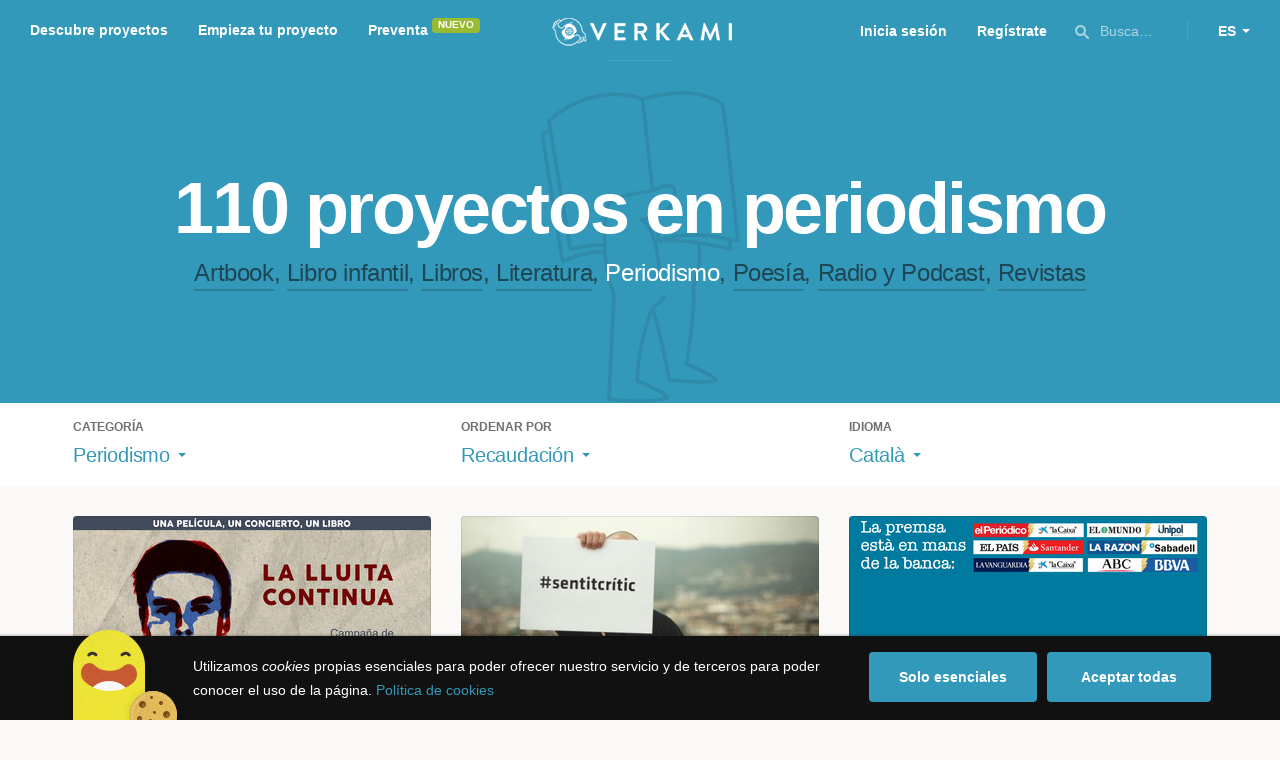

--- FILE ---
content_type: text/html; charset=utf-8
request_url: https://www.verkami.com/discover/projects/by/money_raised/category/33-journalism/locale/ca/location/ChIJ6xUYZY5upBIRxEoJYQApHJo
body_size: 15854
content:
<!doctype html>
  <head>
    <meta name="csrf-param" content="authenticity_token" />
<meta name="csrf-token" content="rr-h7HBDg_iItYWBp5_Y11Nbo3Espk0hVDL-wICbkOcUlg5ZVmrN1tJy36-ej_gu_s7c7BWkx8AOphL7vG0IGw" />
<meta charset="utf-8"></meta>
<meta http-equiv="Content-Type" content="text/html; charset=utf-8"></meta>
<meta http-equiv="X-UA-Compatible" content="IE=edge,chrome=1"></meta>
<meta name="language" content="es"></meta>
<meta name="viewport" content="width=device-width, initial-scale=1"></meta>

<link rel="alternate" type="application/atom+xml" href="https://www.verkami.com/blog.atom"></link><link rel="search" type="application/opensearchdescription+xml" href="/opensearchdescription.xml"></link>
	<link rel="apple-touch-icon" sizes="57x57" href="/assets/favicon/apple-icon-57x57-d9183b012de711fd23bf1e7c4b971433d31356a552f0d4a726185f8d51b8c10d.png"></link>	<link rel="apple-touch-icon" sizes="60x60" href="/assets/favicon/apple-icon-60x60-042ccc6ddadfec6fa2db477e1f260dbe1e28bd3e93f56928e5f5a25409d04bed.png"></link>	<link rel="apple-touch-icon" sizes="72x72" href="/assets/favicon/apple-icon-72x72-8a6e9c4e262d6f74647fb194da671a0ad7e6e1d48ea1a90681015afe10c5b297.png"></link>	<link rel="apple-touch-icon" sizes="76x76" href="/assets/favicon/apple-icon-76x76-d1da6c844d22f5fc3b2aaede0f28363878c4f2f5d174ef77e1dbb906defcc841.png"></link>	<link rel="apple-touch-icon" sizes="114x114" href="/assets/favicon/apple-icon-114x114-2e74a51c7a467843bc7960bd295ac7e5f8049ad809c7ce7e0cf41de5912d573b.png"></link>	<link rel="apple-touch-icon" sizes="120x120" href="/assets/favicon/apple-icon-120x120-b495fcaaab9440d46f9ea48e092423a2c48fd1188dfacbdbdc2eff8d93a6c5ec.png"></link>	<link rel="apple-touch-icon" sizes="144x144" href="/assets/favicon/apple-icon-144x144-31b49d04dd476bfc76b798bd3df03c7a388c726830fdd804320c621e80de6f14.png"></link>	<link rel="apple-touch-icon" sizes="152x152" href="/assets/favicon/apple-icon-152x152-0d8f837238c8f774629476179709bcafb5dc7b07da455bb585d1823949913f3f.png"></link>	<link rel="apple-touch-icon" sizes="180x180" href="/assets/favicon/apple-icon-180x180-2d2328ae873789cf6d4cf9af552e2069d0220e4080297e05a31dffe4752c4fb8.png"></link>
<link rel="icon" type="image/png" sizes="192x192" href="/assets/favicon/android-icon-192x192-f136be9461566a820d2a27ac988e027d9a30d7f8d3f18cedeba8adfa9bc9a4f8.png"></link>  <link rel="icon" type="image/png" sizes="96x96" href="/assets/favicon/favicon-96x96-8b849fe6aadc61c6d3c435163c7fcb5d1690d0458c8a74c9c88e6367a2a41ebf.png"></link>  <link rel="icon" type="image/png" sizes="32x32" href="/assets/favicon/favicon-32x32-b6cc87bbcaa1ab3ba5d2b8d8aa886e98e886237bc70a7f2afac03d28c1ca02b7.png"></link>  <link rel="icon" type="image/png" sizes="16x16" href="/assets/favicon/favicon-16x16-04b5f5b4285239c7decee08938813900696c4203fad236aacb10c7d6cca1ae00.png"></link><link rel="shortcut icon" href="/assets/favicon/favicon-32x32-b6cc87bbcaa1ab3ba5d2b8d8aa886e98e886237bc70a7f2afac03d28c1ca02b7.png"></link><link rel="manifest" href="/manifest.json"></link>
<meta name="msapplication-TileImage" content="/assets/favicon/ms-icon-144x144-31b49d04dd476bfc76b798bd3df03c7a388c726830fdd804320c621e80de6f14.png"></meta><meta name="msapplication-TileColor" content="#3399bb">
<meta name="theme-color" content="#3399bb">

<title>Libros y publicaciones — Verkami</title>
<meta name="description" content="Todos los crowdfundings de libros, literatura, revistas, libros infantiles, periodismo, poesía... descúbrelos!" />
<meta property="fb:app_id" content="411307578942555" />
<meta name="keywords" content="crowdfunding, crowdfunding españa, crowdfunding websites, micromecenazgo, micromecenas, patrocinio, crowd funding, crowdfunding sites, crowdfunding español, crowdfunding madrid, crowdfunding basco, crowdfunding euskera, crowdfunding euskara, crowdfunding euskadi, crowdfunding galego, crowdfunding galicia, crowdfunding euskal herria, crowdfunding valencia, crowdfunding catalunya, crowdfunding barcelona, crowdfunding girona, crowdfunding lleida, crowdfunding tarragona, crowdfunding catala, crowdfunding cultural, crowdfunding europa, crowdfunding europe, crowdfunding musica, crowdfunding musica españa, crowdfunding mejores paginas, crowdfunding libros, crowdfunding llibres, crowdfunding literario, crowdfunding juegos, crowdfunding juegos de mesa, crowdfunding juego de rol, crowdfunding games, crowdfunding grupos de musica, crowdfunding ideas, crowdfunding inventos, crowdfunding moda, crowdfunding diseño, crowdfunding proyectos, crowdfunding audiovisual, crowdfunding cine, crowdfunding como funciona, crowdfunding comic, crowdfunding comics, crowdfunding campañas, crowdfunding artistas, crowdfunding platform, crowdfunding fotografia, plataforma de crowdfunding, micromecenatge, financiar libro, financiar disco, financiar proyecto, financiar idea, consultor de crowdfunding, asesoria crowdfunding, asesoramiento crowdfunding, assessorament crowdfunding, campanya crowdfunding, financiacion colectiva, crowdfunding recompensa" />
<meta property="og:description" content="Todos los crowdfundings de libros, literatura, revistas, libros infantiles, periodismo, poesía... descúbrelos!" />
<meta property="og:image" content="https://www.verkami.com/assets/meta/categories/publications_facebook-1a65fae8a0077fa306e721fe9556dc18c83e9a2b2e0a012f03ebe307dad35eea.jpg" />
<meta property="og:title" content="Libros y publicaciones — Verkami" />
<meta property="og:url" content="https://www.verkami.com/browse/category/33" />
<meta name="title" content="Libros y publicaciones — Verkami" />
<meta name="twitter:card" content="summary_large_image" />
<meta name="twitter:description" content="Todos los crowdfundings de libros, literatura, revistas, libros infantiles, periodismo, poesía... descúbrelos!" />
<meta name="twitter:image" content="https://www.verkami.com/assets/meta/categories/publications_twitter-1a65fae8a0077fa306e721fe9556dc18c83e9a2b2e0a012f03ebe307dad35eea.jpg" />
<meta name="twitter:site" content="@verkami" />
<meta name="twitter:title" content="Libros y publicaciones — Verkami" />
<meta name="twitter:url" content="https://www.verkami.com/browse/category/33" />


    <!-- Stylesheets -->
    <link rel="stylesheet" href="/assets/styles-d2185d548948653ccfd8015205484967e27b0588463bfe8354504b4b143a2dce.css" />

    <!-- Javascripts -->
    <script src="/assets/main-3dfcb58d712e7cb417fc6040e77af32ce030ff685d844c0c9d0d650f7506a723.js"></script>
    
    
    
    
  </head>


  <body class="browse">
    
    <div class="bar bar--warning g g--full js-bar js-ie-warning bar--hidden">
  <div class="g">
    <p>
      ❗️Para poder utilizar Verkami <strong>debes hacerlo desde otro navegador</strong>. Instala o entra desde: Microsoft Edge, <a href="https://www.google.es/chrome/browser/desktop/" target="_blank">Chrome</a> o <a href="https://www.mozilla.org/es-ES/firefox/new/" target="_blank">Firefox</a>. Microsoft ha dejado de actualizar el navegador Internet Explorer que estás utilizando y ha dejado de ser compatible con la mayoría de sitios web.
    </p>
  </div>
</div>
    
    

    
    
    
    
    

    <div class="container g g--full js-container">
      <header class="header g g--full header--alternative">
  <div class="header-toggle hide--md js-navigation-toggle">
  <span class="header-toggle__lines"></span>
</div>

<div class="hide--md">
  <a class="header__logo--imagotype" href="/">Verkami</a>
</div>

<div class="header__search hide--md js-search-trigger">
  <span class="icon icon--search icon--opacity--dark icon--size--s"></span>
</div>

<div class="header__overlay hide--md">
  <div class="header__overlay__inner js-navigation-wrapper">
    <nav class="header__nav header__nav--primary g">
      <ul class="navigation">
        <li class="navigation__item">
          <a href="/discover/in_progress">Descubre proyectos</a>
        </li>
        <li class="navigation__item">
          <a href="/starting">Empieza tu proyecto</a>
        </li>
        <li class="navigation__item">
          <a href="/discover/presales_in_progress">Preventa</a>
          <span class="pill pill--new">
            Nuevo
          </span>
        </li>
      </ul>
    </nav>

    <nav class="header__nav header__nav--secondary g">
          <a class="button button--outline" href="/auth">Inicia sesión</a>
          <a class="button button--outline" href="/auth">Regístrate</a>

      <div class="header__language">
        <div class="dropdown dropdown--reverse js-dropdown">
  <div class="dropdown__trigger js-dropdown-trigger">
    ES
  </div>

  <div class="dropdown__box js-dropdown-box">
    <ul class="dropdown__list">
        <li class="dropdown__list__item">
          <a href="/change_lang?lang=es">Castellano</a>
        </li>
        <li class="dropdown__list__item">
          <a href="/change_lang?lang=ca">Català</a>
        </li>
        <li class="dropdown__list__item">
          <a href="/change_lang?lang=eu">Euskara</a>
        </li>
        <li class="dropdown__list__item">
          <a href="/change_lang?lang=gl">Galego</a>
        </li>
        <li class="dropdown__list__item">
          <a href="/change_lang?lang=en">English</a>
        </li>
    </ul>
  </div>
</div>

      </div>
    </nav>
  </div>
</div>

  <nav class="header__nav header__nav--primary g__col--md--6 hide--xs hide--sm">
  <ul class="navigation navigation--inline">
    <li class="navigation__item">
      <a href="/discover/in_progress">Descubre proyectos</a>
    </li>

    <li class="navigation__item">
      <a href="/starting">Empieza tu proyecto</a>
    </li>

    <li class="navigation__item">
      <a href="/discover/presales_in_progress">Preventa</a>
      <span class="pill pill--new">
        Nuevo
      </span>
    </li>
  </ul>
</nav>

<div class="hide--xs hide--sm">
  <a class="header__logo--imagotype" href="/">Verkami</a>
</div>

<nav class="header__nav header__nav--secondary g__col--md--6 hide--xs hide--sm">
  <ul class="navigation navigation--inline">
        <li class="navigation__item">
          <a href="/auth">Inicia sesión</a>
        </li>
        <li class="navigation__item">
          <a href="/auth">Regístrate</a>
        </li>

  </ul>

  <div class="header__search js-search-trigger">
    <span class="icon icon--search icon--opacity--dark icon--size--s"></span>
    Busca…
  </div>

  <div class="header__language">
    <div class="dropdown dropdown--reverse js-dropdown">
  <div class="dropdown__trigger js-dropdown-trigger">
    ES
  </div>

  <div class="dropdown__box js-dropdown-box">
    <ul class="dropdown__list">
        <li class="dropdown__list__item">
          <a href="/change_lang?lang=es">Castellano</a>
        </li>
        <li class="dropdown__list__item">
          <a href="/change_lang?lang=ca">Català</a>
        </li>
        <li class="dropdown__list__item">
          <a href="/change_lang?lang=eu">Euskara</a>
        </li>
        <li class="dropdown__list__item">
          <a href="/change_lang?lang=gl">Galego</a>
        </li>
        <li class="dropdown__list__item">
          <a href="/change_lang?lang=en">English</a>
        </li>
    </ul>
  </div>
</div>

  </div>
</nav>

<div class="header__search hide--md js-search-trigger">
  <span class="icon icon--search icon--opacity--dark icon--size--s"></span>
</div>

</header>

<div class="search js-search">
  <div class="search__close js-search-close">
    <div class="search__close__cross"></div>
  </div>

  <div class="search__wrapper g">
    <form class="search__field form-item form-text g__col--xs--12 g__col--sm--12 g__col--md--12 js-search-form" action="/discover/search" accept-charset="UTF-8" method="post"><input type="hidden" name="authenticity_token" value="z_HNq17gtkOwUVwo5QbYD568_IvqOHkUn-ecEUfupZZXqJvVW3O0ZlWI7A2a2CEh7gLXc1sedUYVJy7XAi1cwA" autocomplete="off" />
      <label class="js-search-label" for="search_query">
        <span><strong>Buscar proyectos, categorías o tags</strong></span>
        <span><span class="translation_missing" title="translation missing: es.nova.shared.header.search.full_results">Full Results</span></span>
      </label>
      <input type="text" name="term" id="search_query" class="js-search-field" placeholder="Buscar…" autocomplete="off" data-search-source="/discover/search/by/money_raised/category/33-journalism/locale/ca/location/ChIJ6xUYZY5upBIRxEoJYQApHJo.json" />

      <span class="icon icon--search--white icon--opacity--dark icon--size--m"></span>
      <span class="icon icon--spinner"></span>
</form>
    <div class="search__results g__col--xs--12 g__col--sm--12 g__col--md--12 js-search-wrapper">
      <div class="search__results__empty js-search-empty">
        <p>No hay proyectos en marcha, categorías o tags con esta búsqueda...</p>
<p>Pulsa <strong>‘Enter’</strong> para buscar entre todos los proyectos :)</p>
      </div>

      <div class="search__results__group g__col--xs--12 g__col--sm--6 g__col--md--6 js-search-projects">
        <h3 class="search__results__group__title">
          Proyectos en marcha
        </h3>

        <ul class="search__results__group__list js-search-results"></ul>
      </div>

      <div class="search__results__group g__col--xs--12 g__col--sm--6 g__col--md--6 js-search-categories">
        <h3 class="search__results__group__title">
          Categorías y Tags
        </h3>

        <ul class="search__results__group__list js-search-results"></ul>
      </div>
    </div>
  </div>
</div>


      <section class="browse-hero browse-hero--alternative browse-hero--illustration g--full">
  <div class="browse-hero__background">
    <img class="js-svg" src="/assets/illustrations/illustration--category--publications-637973157a2caf0bd386ff946c47b54347cf39be7f07ac852bd5938eebbc168f.svg" alt="Periodismo">
  </div>

  <div class="browse-hero__inner g">
    <h1 class="browse-hero__title heading heading--xl g__col--xs--12 g__col--sm--12 g__col--md--12">
      110 proyectos en periodismo

    </h1>

    <p class="browse-hero__content g__col--xs--12 g__col--sm--12 g__col--md--12">
      <a class="browse-hero__tag" href="/discover/projects/by/money_raised/category/35-artbook/locale/ca">Artbook</a>, <a class="browse-hero__tag" href="/discover/projects/by/money_raised/category/32-libro-infantil/locale/ca">Libro infantil</a>, <a class="browse-hero__tag" href="/discover/projects/by/money_raised/category/29-libros/locale/ca">Libros</a>, <a class="browse-hero__tag" href="/discover/projects/by/money_raised/category/46-literatura/locale/ca">Literatura</a>, <span class="browse-hero__tag browse-hero__tag--active">Periodismo</span>, <a class="browse-hero__tag" href="/discover/projects/by/money_raised/category/31-poesia/locale/ca">Poesía</a>, <a class="browse-hero__tag" href="/discover/projects/by/money_raised/category/34-radio-y-podcast/locale/ca">Radio y Podcast</a>, <a class="browse-hero__tag" href="/discover/projects/by/money_raised/category/30-revistas/locale/ca">Revistas</a>
    </p>
  </div>
</section>

<section class="browse-bar bar g g--full g--light js-sticky js-sticky-mobile js-filters">
  <div class="g">
    <button class="browse-bar__trigger hide--sm hide--md js-filters-trigger">
      <span>Mostrar filtros</span>

      <span>Ocultar filtros</span>
    </button>

    <div class="browse-bar__filters js-filters-content">
      <div class="browse-bar__category filter g__col--xs--12 g__col--sm--4 g__col--md--4">
  <div class="heading heading--xs">
    Categoría
  </div>

  <div class="dropdown js-dropdown">
    <div class="dropdown__trigger js-dropdown-trigger">
      <span class="dropdown__trigger__inner">
          Periodismo
      </span>
    </div>

    <div class="dropdown__box js-dropdown-box">
      <ul class="dropdown__list js-dropdown-list">
        <li class="dropdown__list__item">
          <a href="/discover/projects/by/money_raised/locale/ca">Todas las categorías</a>        </li>
          <li class="dropdown__list__item ">
            <a href="/discover/projects/by/money_raised/category/43-alimentacion/locale/ca">Alimentación</a>          </li>
          <li class="dropdown__list__item dropdown__list__item--has-aside">
            <a href="/discover/projects/by/money_raised/category/1-arte/locale/ca">Arte</a>              <ul class="dropdown__list js-dropdown-aside">
                  <li class="dropdown__list__item">
                    <a href="/discover/projects/by/money_raised/category/2-escultura/locale/ca">Escultura</a>                  </li>
                  <li class="dropdown__list__item">
                    <a href="/discover/projects/by/money_raised/category/4-performance/locale/ca">Performance</a>                  </li>
                  <li class="dropdown__list__item">
                    <a href="/discover/projects/by/money_raised/category/3-pintura/locale/ca">Pintura</a>                  </li>
              </ul>
          </li>
          <li class="dropdown__list__item dropdown__list__item--has-aside">
            <a href="/discover/projects/by/money_raised/category/5-artes-escenicas/locale/ca">Artes Escénicas</a>              <ul class="dropdown__list js-dropdown-aside">
                  <li class="dropdown__list__item">
                    <a href="/discover/projects/by/money_raised/category/6-circo/locale/ca">Circo</a>                  </li>
                  <li class="dropdown__list__item">
                    <a href="/discover/projects/by/money_raised/category/7-danza/locale/ca">Danza</a>                  </li>
                  <li class="dropdown__list__item">
                    <a href="/discover/projects/by/money_raised/category/9-teatro/locale/ca">Teatro</a>                  </li>
                  <li class="dropdown__list__item">
                    <a href="/discover/projects/by/money_raised/category/8-teatro-musical/locale/ca">Teatro musical</a>                  </li>
              </ul>
          </li>
          <li class="dropdown__list__item ">
            <a href="/discover/projects/by/money_raised/category/45-ciencia-y-tecnologia/locale/ca">Ciencia y Tecnología</a>          </li>
          <li class="dropdown__list__item dropdown__list__item--has-aside">
            <a href="/discover/projects/by/money_raised/category/26-comunitario/locale/ca">Comunitario</a>              <ul class="dropdown__list js-dropdown-aside">
                  <li class="dropdown__list__item">
                    <a href="/discover/projects/by/money_raised/category/27-fiestas-populares/locale/ca">Fiestas Populares</a>                  </li>
              </ul>
          </li>
          <li class="dropdown__list__item ">
            <a href="/discover/projects/by/money_raised/category/36-comic/locale/ca">Cómic</a>          </li>
          <li class="dropdown__list__item ">
            <a href="/discover/projects/by/money_raised/category/44-diseno/locale/ca">Diseño</a>          </li>
          <li class="dropdown__list__item dropdown__list__item--has-aside">
            <a href="/discover/projects/by/money_raised/category/37-film/locale/ca">Film</a>              <ul class="dropdown__list js-dropdown-aside">
                  <li class="dropdown__list__item">
                    <a href="/discover/projects/by/money_raised/category/38-animacion/locale/ca">Animación</a>                  </li>
                  <li class="dropdown__list__item">
                    <a href="/discover/projects/by/money_raised/category/40-cortometraje/locale/ca">Cortometraje</a>                  </li>
                  <li class="dropdown__list__item">
                    <a href="/discover/projects/by/money_raised/category/39-documental/locale/ca">Documental</a>                  </li>
                  <li class="dropdown__list__item">
                    <a href="/discover/projects/by/money_raised/category/41-largometraje/locale/ca">Largometraje</a>                  </li>
                  <li class="dropdown__list__item">
                    <a href="/discover/projects/by/money_raised/category/42-webserie/locale/ca">Webserie</a>                  </li>
              </ul>
          </li>
          <li class="dropdown__list__item ">
            <a href="/discover/projects/by/money_raised/category/22-fotografia/locale/ca">Fotografía</a>          </li>
          <li class="dropdown__list__item dropdown__list__item--has-aside">
            <a href="/discover/projects/by/money_raised/category/23-juegos/locale/ca">Juegos</a>              <ul class="dropdown__list js-dropdown-aside">
                  <li class="dropdown__list__item">
                    <a href="/discover/projects/by/money_raised/category/24-juegos-de-mesa/locale/ca">Juegos de mesa</a>                  </li>
                  <li class="dropdown__list__item">
                    <a href="/discover/projects/by/money_raised/category/47-juegos-de-rol/locale/ca">Juegos de rol</a>                  </li>
                  <li class="dropdown__list__item">
                    <a href="/discover/projects/by/money_raised/category/25-videojuegos/locale/ca">Videojuegos</a>                  </li>
              </ul>
          </li>
          <li class="dropdown__list__item dropdown__list__item--has-aside">
            <a href="/discover/projects/by/money_raised/category/10-musica/locale/ca">Música</a>              <ul class="dropdown__list js-dropdown-aside">
                  <li class="dropdown__list__item">
                    <a href="/discover/projects/by/money_raised/category/11-cantautora/locale/ca">Cantautor/a</a>                  </li>
                  <li class="dropdown__list__item">
                    <a href="/discover/projects/by/money_raised/category/12-clasica/locale/ca">Clásica</a>                  </li>
                  <li class="dropdown__list__item">
                    <a href="/discover/projects/by/money_raised/category/13-electronica/locale/ca">Electrónica</a>                  </li>
                  <li class="dropdown__list__item">
                    <a href="/discover/projects/by/money_raised/category/14-folk/locale/ca">Folk</a>                  </li>
                  <li class="dropdown__list__item">
                    <a href="/discover/projects/by/money_raised/category/15-hip-hop/locale/ca">Hip Hop</a>                  </li>
                  <li class="dropdown__list__item">
                    <a href="/discover/projects/by/money_raised/category/16-indie/locale/ca">Indie</a>                  </li>
                  <li class="dropdown__list__item">
                    <a href="/discover/projects/by/money_raised/category/17-jazz/locale/ca">Jazz</a>                  </li>
                  <li class="dropdown__list__item">
                    <a href="/discover/projects/by/money_raised/category/18-metal/locale/ca">Metal</a>                  </li>
                  <li class="dropdown__list__item">
                    <a href="/discover/projects/by/money_raised/category/19-pop/locale/ca">Pop</a>                  </li>
                  <li class="dropdown__list__item">
                    <a href="/discover/projects/by/money_raised/category/21-reggae-y-ska/locale/ca">Reggae y Ska</a>                  </li>
                  <li class="dropdown__list__item">
                    <a href="/discover/projects/by/money_raised/category/20-rock/locale/ca">Rock</a>                  </li>
              </ul>
          </li>
          <li class="dropdown__list__item dropdown__list__item--has-aside">
            <a href="/discover/projects/by/money_raised/category/28-publicaciones/locale/ca">Publicaciones</a>              <ul class="dropdown__list js-dropdown-aside">
                  <li class="dropdown__list__item">
                    <a href="/discover/projects/by/money_raised/category/35-artbook/locale/ca">Artbook</a>                  </li>
                  <li class="dropdown__list__item">
                    <a href="/discover/projects/by/money_raised/category/32-libro-infantil/locale/ca">Libro infantil</a>                  </li>
                  <li class="dropdown__list__item">
                    <a href="/discover/projects/by/money_raised/category/29-libros/locale/ca">Libros</a>                  </li>
                  <li class="dropdown__list__item">
                    <a href="/discover/projects/by/money_raised/category/46-literatura/locale/ca">Literatura</a>                  </li>
                  <li class="dropdown__list__item">
                    <a href="/discover/projects/by/money_raised/category/33-periodismo/locale/ca">Periodismo</a>                  </li>
                  <li class="dropdown__list__item">
                    <a href="/discover/projects/by/money_raised/category/31-poesia/locale/ca">Poesía</a>                  </li>
                  <li class="dropdown__list__item">
                    <a href="/discover/projects/by/money_raised/category/34-radio-y-podcast/locale/ca">Radio y Podcast</a>                  </li>
                  <li class="dropdown__list__item">
                    <a href="/discover/projects/by/money_raised/category/30-revistas/locale/ca">Revistas</a>                  </li>
              </ul>
          </li>
      </ul>
    </div>
  </div>
</div>

      <div class="filter g__col--xs--12 g__col--sm--4 g__col--md--4">
  <div class="heading heading--xs">
    Ordenar por
  </div>

  <div class="dropdown js-dropdown">
    <div class="dropdown__trigger js-dropdown-trigger">
      <span class="dropdown__trigger__inner">
        Recaudación
      </span>
    </div>

    <div class="dropdown__box js-dropdown-box">
      <ul class="dropdown__list">
        <li class="dropdown__list__item">
          <a href="/discover/projects/by/popularity/category/33-periodismo/locale/ca">Son tendencia</a>
        </li>

          <li class="dropdown__list__item">
            <a href="/discover/projects/by/ending_soon/category/33-periodismo/locale/ca">No te los pierdas</a>
          </li>

          <li class="dropdown__list__item">
            <a href="/discover/projects/by/almost_funded/category/33-periodismo/locale/ca">A punto de conseguirlo</a>
          </li>

        <li class="dropdown__list__item">
          <a href="/discover/projects/by/most_recent/category/33-periodismo/locale/ca">Más recientes</a>
        </li>

        <li class="dropdown__list__item">
          <a href="/discover/projects/by/money_raised/category/33-periodismo/locale/ca">Recaudación</a>
        </li>
      </ul>
    </div>
  </div>
</div>

      <div class="filter g__col--xs--12 g__col--sm--4 g__col--md--4">
  <div class="heading heading--xs">
    Idioma
  </div>

  <div class="dropdown js-dropdown">
    <div class="dropdown__trigger js-dropdown-trigger">
      <span class="dropdown__trigger__inner">
          Català
      </span>
    </div>

    <div class="dropdown__box js-dropdown-box">
      <ul class="dropdown__list">
        <li class="dropdown__list__item">
          <a href="/discover/projects/by/money_raised/category/33-periodismo">Todos los idiomas</a>
        </li>
          <li class="dropdown__list__item">
             <a href="/discover/projects/by/money_raised/category/33-periodismo/locale/es">Castellano</a>
          </li>
          <li class="dropdown__list__item">
             <a href="/discover/projects/by/money_raised/category/33-periodismo/locale/ca">Català</a>
          </li>
          <li class="dropdown__list__item">
             <a href="/discover/projects/by/money_raised/category/33-periodismo/locale/eu">Euskara</a>
          </li>
          <li class="dropdown__list__item">
             <a href="/discover/projects/by/money_raised/category/33-periodismo/locale/gl">Galego</a>
          </li>
          <li class="dropdown__list__item">
             <a href="/discover/projects/by/money_raised/category/33-periodismo/locale/ast">Asturianu</a>
          </li>
          <li class="dropdown__list__item">
             <a href="/discover/projects/by/money_raised/category/33-periodismo/locale/it">Italiano</a>
          </li>
          <li class="dropdown__list__item">
             <a href="/discover/projects/by/money_raised/category/33-periodismo/locale/de">Deutsch</a>
          </li>
          <li class="dropdown__list__item">
             <a href="/discover/projects/by/money_raised/category/33-periodismo/locale/en">English</a>
          </li>
      </ul>
    </div>
  </div>
</div>

    </div>
  </div>
</section>


  <div class="browse-cards g js-cards js-paginator">
      <article class="card js-card card--successful g__col--xs--12 g__col--sm--6 g__col--md--4">
  <a href="/projects/25203-la-lluita-continua">
    <div class="card__cover card__cover--img">
      <img srcset="https://dg9aaz8jl1ktt.cloudfront.net/the_files/74580/project_thumbnail.jpg?1576771014 2x" alt="La Lluita Continua" width="358" height="202" src="https://dg9aaz8jl1ktt.cloudfront.net/the_files/74580/project_thumbnail.jpg?1576771014" />
    </div>


    <div class="card__content">
      <h3 class="card__title heading heading--s">
        La Lluita Continua
      </h3>

      <div class="card__description">
        Contra la impunidad y el auge de la extrema derecha en las instituciones y en las calles. ¡Difunde, participa i colabora!
      </div>

      <div class="card__tags js-card-tags">
        <strong>Film</strong>
          / Periodismo, Impacto positivo, Libros
      </div>
    </div>

    
  

<div class="feedback feedback--successful">
    <span class="progress__fill__value feedback__progress hide--xs hide--sm">
      134%
    </span>
  <div class="feedback__inner">
    Proyecto conseguido el 07 Enero 2020 🎉
  </div>
</div>


    <div class="card__counters">
      <div class="counter">
        <div class="counter__value">
          2.495
        </div>

        <div class="counter__unit">
          Aportaciones
        </div>
      </div>

      <div class="counter">
        <div class="counter__value">
          134.161€
        </div>

        <div class="counter__unit">
          De 100.000€
        </div>
      </div>
    </div>
</a>
</article>

  <article class="card js-card card--successful g__col--xs--12 g__col--sm--6 g__col--md--4">
  <a href="/projects/9138-critic-periodisme-dinvestigacio">
    <div class="card__cover card__cover--img">
      <img srcset="https://dg9aaz8jl1ktt.cloudfront.net/the_files/29771/project_thumbnail.jpg?1401719909 2x" alt="Crític, periodisme d&#39;investigació" width="358" height="202" src="https://dg9aaz8jl1ktt.cloudfront.net/the_files/29771/project_thumbnail.jpg?1401719909" />
    </div>


    <div class="card__content">
      <h3 class="card__title heading heading--s">
        Crític, periodisme d&#39;investigació
      </h3>

      <div class="card__description">
        Crític és un mitjà de comunicació especialitzat en investigació, periodisme reposat i anàlisi crítica. L&#39;impulsa una cooperativa de periodistes formada per Roger Palà, Sergi Picazo i Joan Vila, amb la participació i suport d&#39;una xarxa de col·laboradors. Fem possible el periodisme amb #SentitCrític.
      </div>

      <div class="card__tags js-card-tags">
        <strong>Periodismo</strong>
          / Cooperativo
      </div>
    </div>

    
  

<div class="feedback feedback--successful">
    <span class="progress__fill__value feedback__progress hide--xs hide--sm">
      182%
    </span>
  <div class="feedback__inner">
    Proyecto conseguido el 20 Julio 2014 🎉
  </div>
</div>


    <div class="card__counters">
      <div class="counter">
        <div class="counter__value">
          1.062
        </div>

        <div class="counter__unit">
          Aportaciones
        </div>
      </div>

      <div class="counter">
        <div class="counter__value">
          45.420€
        </div>

        <div class="counter__unit">
          De 25.000€
        </div>
      </div>
    </div>
</a>
</article>

  <article class="card js-card card--successful g__col--xs--12 g__col--sm--6 g__col--md--4">
  <a href="/projects/7948-que-el-cafeambllet-arribi-a-tot-catalunya">
    <div class="card__cover card__cover--img">
      <img srcset="https://dg9aaz8jl1ktt.cloudfront.net/the_files/25015/project_thumbnail.jpg?1391588810 2x" alt="Que el cafèambllet inunde Cataluña" width="358" height="202" src="https://dg9aaz8jl1ktt.cloudfront.net/the_files/25015/project_thumbnail.jpg?1391588810" />
    </div>


    <div class="card__content">
      <h3 class="card__title heading heading--s">
        Que el cafèambllet inunde Cataluña
      </h3>

      <div class="card__description">
        Cada dia los diarios propiedad de la banca inundan bares, oficinas y hogares con  el ojectivo de defender sus privilegios. cafèambllet propone crear una publicación masiva y gratuita para responder contundentmente a esta manipulación constante. Para conquistar la calle con información libre.
      </div>

      <div class="card__tags js-card-tags">
        <strong>Periodismo</strong>
          / Licencias libres
      </div>
    </div>

    
  

<div class="feedback feedback--successful">
    <span class="progress__fill__value feedback__progress hide--xs hide--sm">
      148%
    </span>
  <div class="feedback__inner">
    Proyecto conseguido el 16 Marzo 2014 🎉
  </div>
</div>


    <div class="card__counters">
      <div class="counter">
        <div class="counter__value">
          1.619
        </div>

        <div class="counter__unit">
          Aportaciones
        </div>
      </div>

      <div class="counter">
        <div class="counter__value">
          37.775€
        </div>

        <div class="counter__unit">
          De 25.500€
        </div>
      </div>
    </div>
</a>
</article>

  <article class="card js-card card--successful g__col--xs--12 g__col--sm--6 g__col--md--4">
  <a href="/projects/16162-ajoblanco-revolvemos">
    <div class="card__cover card__cover--img">
      <img srcset="https://dg9aaz8jl1ktt.cloudfront.net/the_files/58555/project_thumbnail.jpg?1488960516 2x" alt="Ajoblanco: REVOLVEMOS" width="358" height="202" src="https://dg9aaz8jl1ktt.cloudfront.net/the_files/58555/project_thumbnail.jpg?1488960516" />
    </div>


    <div class="card__content">
      <h3 class="card__title heading heading--s">
        Ajoblanco: REVOLVEMOS
      </h3>

      <div class="card__description">
        Ajoblanco revuelve para agitar de nuevo nuestra vida cotidiana. Creamos un espacio cultural y apostamos una vez más por la revista en papel. Queremos recuperar la pasión, abrir el debate y mezclar culturas y generaciones. Haremos Ajoblanco con tu ayuda. Te necesitamos. 
      </div>

      <div class="card__tags js-card-tags">
        <strong>Periodismo</strong>
          / Revistas
      </div>
    </div>

    
  

<div class="feedback feedback--successful">
    <span class="progress__fill__value feedback__progress hide--xs hide--sm">
      124%
    </span>
  <div class="feedback__inner">
    Proyecto conseguido el 09 Abril 2017 🎉
  </div>
</div>


    <div class="card__counters">
      <div class="counter">
        <div class="counter__value">
          1.179
        </div>

        <div class="counter__unit">
          Aportaciones
        </div>
      </div>

      <div class="counter">
        <div class="counter__value">
          37.079€
        </div>

        <div class="counter__unit">
          De 30.000€
        </div>
      </div>
    </div>
</a>
</article>

  <article class="card js-card card--successful g__col--xs--12 g__col--sm--6 g__col--md--4">
  <a href="/projects/5711-la-directa-es-transforma-mes">
    <div class="card__cover card__cover--img">
      <img srcset="https://dg9aaz8jl1ktt.cloudfront.net/the_files/17053/project_thumbnail.jpg?1370337939 2x" alt="La Directa es transforma MÉS!" width="358" height="202" src="https://dg9aaz8jl1ktt.cloudfront.net/the_files/17053/project_thumbnail.jpg?1370337939" />
    </div>


    <div class="card__content">
      <h3 class="card__title heading heading--s">
        La Directa es transforma MÉS!
      </h3>

      <div class="card__description">
        Un cop aconseguit l&#39;objectiu, us proposem un segon repte! Volem més recursos per tasques d&#39;investigació, millorar la seguretat de la nostra xarxa informàtica, augmentar la partida per per difondre el projecte i augmentar la presència de la Directa a les biblioteques públiques d&#39;arreu dels PPCC
      </div>

      <div class="card__tags js-card-tags">
        <strong>Periodismo</strong>
          / Cooperativo
      </div>
    </div>

    
  

<div class="feedback feedback--successful">
    <span class="progress__fill__value feedback__progress hide--xs hide--sm">
      151%
    </span>
  <div class="feedback__inner">
    Proyecto conseguido el 29 Junio 2013 🎉
  </div>
</div>


    <div class="card__counters">
      <div class="counter">
        <div class="counter__value">
          829
        </div>

        <div class="counter__unit">
          Aportaciones
        </div>
      </div>

      <div class="counter">
        <div class="counter__value">
          33.300€
        </div>

        <div class="counter__unit">
          De 22.000€
        </div>
      </div>
    </div>
</a>
</article>

  <article class="card js-card card--successful g__col--xs--12 g__col--sm--6 g__col--md--4">
  <a href="/projects/13284-contra-la-llei-del-silenci-llums-i-taquigrafs">
    <div class="card__cover card__cover--img">
      <img srcset="https://dg9aaz8jl1ktt.cloudfront.net/the_files/43903/project_thumbnail.jpg?1445343353 2x" alt="Contra la llei del silenci, llums i taquígrafs" width="358" height="202" src="https://dg9aaz8jl1ktt.cloudfront.net/the_files/43903/project_thumbnail.jpg?1445343353" />
    </div>


    <div class="card__content">
      <h3 class="card__title heading heading--s">
        Contra la llei del silenci, llums i taquígrafs
      </h3>

      <div class="card__description">
        Edició especial de 4 llibres sobre la corrupció i el frau als Països Catalans: una anàlisi sistematitzada, la cartografia dels principals casos, ampli recull crític de veus expertes en la matèria i guia d&#39;alternatives i estris per fer-hi front col·lectivament.
      </div>

      <div class="card__tags js-card-tags">
        <strong>Libros</strong>
          / Cooperativo, Periodismo, Impacto positivo
      </div>
    </div>

    
  

<div class="feedback feedback--successful">
    <span class="progress__fill__value feedback__progress hide--xs hide--sm">
      109%
    </span>
  <div class="feedback__inner">
    Proyecto conseguido el 29 Noviembre 2015 🎉
  </div>
</div>


    <div class="card__counters">
      <div class="counter">
        <div class="counter__value">
          817
        </div>

        <div class="counter__unit">
          Aportaciones
        </div>
      </div>

      <div class="counter">
        <div class="counter__value">
          32.655€
        </div>

        <div class="counter__unit">
          De 30.000€
        </div>
      </div>
    </div>
</a>
</article>

  <article class="card js-card card--successful g__col--xs--12 g__col--sm--6 g__col--md--4">
  <a href="/projects/23790-pikara-magazine-en-papel-n%C2%BA7">
    <div class="card__cover card__cover--img">
      <img srcset="https://dg9aaz8jl1ktt.cloudfront.net/the_files/71765/project_thumbnail.jpg?1559289169 2x" alt="Pikara Magazine en papel nº7" width="358" height="202" src="https://dg9aaz8jl1ktt.cloudfront.net/the_files/71765/project_thumbnail.jpg?1559289169" />
    </div>


    <div class="card__content">
      <h3 class="card__title heading heading--s">
        Pikara Magazine en papel nº7
      </h3>

      <div class="card__description">
        PASA LA PALABRA, HERMANA – El último &#39;crowdfunding&#39; de Pikara Magazine
      </div>

      <div class="card__tags js-card-tags">
        <strong>Periodismo</strong>
          / Lgtbiq, Impacto positivo, Revistas
      </div>
    </div>

    
  

<div class="feedback feedback--successful">
    <span class="progress__fill__value feedback__progress hide--xs hide--sm">
      150%
    </span>
  <div class="feedback__inner">
    Proyecto conseguido el 09 Julio 2019 🎉
  </div>
</div>


    <div class="card__counters">
      <div class="counter">
        <div class="counter__value">
          1.002
        </div>

        <div class="counter__unit">
          Aportaciones
        </div>
      </div>

      <div class="counter">
        <div class="counter__value">
          31.779€
        </div>

        <div class="counter__unit">
          De 21.150€
        </div>
      </div>
    </div>
</a>
</article>

  <article class="card js-card card--successful g__col--xs--12 g__col--sm--6 g__col--md--4">
  <a href="/projects/18131-pikara-magazine-en-papel-n%C2%BA5">
    <div class="card__cover card__cover--img">
      <img srcset="https://dg9aaz8jl1ktt.cloudfront.net/the_files/61300/project_thumbnail.jpg?1497429794 2x" alt="Pikara Magazine en papel nº5" width="358" height="202" src="https://dg9aaz8jl1ktt.cloudfront.net/the_files/61300/project_thumbnail.jpg?1497429794" />
    </div>


    <div class="card__content">
      <h3 class="card__title heading heading--s">
        Pikara Magazine en papel nº5
      </h3>

      <div class="card__description">
        Campaña de financiación de Pikara Magazine para poder imprimir el quinto anuario en papel. Volvemos a la imprenta con un anuario, por primera vez, cargado de contenidos inéditos. Por mí y por todas mis compañeras. 
      </div>

      <div class="card__tags js-card-tags">
        <strong>Periodismo</strong>
          / Lgtbiq, Impacto positivo, Revistas
      </div>
    </div>

    
  

<div class="feedback feedback--successful">
    <span class="progress__fill__value feedback__progress hide--xs hide--sm">
      174%
    </span>
  <div class="feedback__inner">
    Proyecto conseguido el 24 Julio 2017 🎉
  </div>
</div>


    <div class="card__counters">
      <div class="counter">
        <div class="counter__value">
          1.347
        </div>

        <div class="counter__unit">
          Aportaciones
        </div>
      </div>

      <div class="counter">
        <div class="counter__value">
          27.789€
        </div>

        <div class="counter__unit">
          De 16.000€
        </div>
      </div>
    </div>
</a>
</article>

  <article class="card js-card card--successful g__col--xs--12 g__col--sm--6 g__col--md--4">
  <a href="/projects/9629-en-un-pais-normal-el-poder-te-por-de-la-premsa">
    <div class="card__cover card__cover--img">
      <img srcset="https://dg9aaz8jl1ktt.cloudfront.net/the_files/32930/project_thumbnail.jpg?1411994560 2x" alt="En un país normal, el poder teme a la prensa" width="358" height="202" src="https://dg9aaz8jl1ktt.cloudfront.net/the_files/32930/project_thumbnail.jpg?1411994560" />
    </div>


    <div class="card__content">
      <h3 class="card__title heading heading--s">
        En un país normal, el poder teme a la prensa
      </h3>

      <div class="card__description">
        Cada día los diarios propiedad de la banca inundan bares, oficinas y hogares con el objetivo de defender sus privilegios. cafèambllet propone crear una publicación masiva y gratuita, con medio millón de ejemplares para responder contundentmente a esta manipulación constante. 
      </div>

      <div class="card__tags js-card-tags">
        <strong>Periodismo</strong>
          / Licencias libres
      </div>
    </div>

    
  

<div class="feedback feedback--successful">
    <span class="progress__fill__value feedback__progress hide--xs hide--sm">
      110%
    </span>
  <div class="feedback__inner">
    Proyecto conseguido el 08 Noviembre 2014 🎉
  </div>
</div>


    <div class="card__counters">
      <div class="counter">
        <div class="counter__value">
          1.157
        </div>

        <div class="counter__unit">
          Aportaciones
        </div>
      </div>

      <div class="counter">
        <div class="counter__value">
          27.504€
        </div>

        <div class="counter__unit">
          De 25.000€
        </div>
      </div>
    </div>
</a>
</article>

  <article class="card js-card card--successful g__col--xs--12 g__col--sm--6 g__col--md--4">
  <a href="/projects/4231-artur-mas-donde-esta-mi-dinero">
    <div class="card__cover card__cover--img">
      <img srcset="https://dg9aaz8jl1ktt.cloudfront.net/the_files/11955/project_thumbnail.jpg?1358845394 2x" alt="Artur Mas: ¿dónde está mi dinero?" width="358" height="202" src="https://dg9aaz8jl1ktt.cloudfront.net/the_files/11955/project_thumbnail.jpg?1358845394" />
    </div>


    <div class="card__content">
      <h3 class="card__title heading heading--s">
        Artur Mas: ¿dónde está mi dinero?
      </h3>

      <div class="card__description">
        Cada año, millones de euros de la sanidad se gestionan de espaldas a los ciudadanos. El libro &quot;Artur Mas: dónde está mi dinero&quot; explica los dos años de investigación de la revista cafèambllet sobre la sanidad catalana. Dicen que no hay dinero. Es mentira. Y lo podemos demostrar.
      </div>

      <div class="card__tags js-card-tags">
        <strong>Periodismo</strong>
          / Libros
      </div>
    </div>

    
  

<div class="feedback feedback--successful">
    <span class="progress__fill__value feedback__progress hide--xs hide--sm">
      243%
    </span>
  <div class="feedback__inner">
    Proyecto conseguido el 29 Enero 2013 🎉
  </div>
</div>


    <div class="card__counters">
      <div class="counter">
        <div class="counter__value">
          1.000
        </div>

        <div class="counter__unit">
          Aportaciones
        </div>
      </div>

      <div class="counter">
        <div class="counter__value">
          24.325€
        </div>

        <div class="counter__unit">
          De 10.000€
        </div>
      </div>
    </div>
</a>
</article>

  <article class="card js-card card--successful g__col--xs--12 g__col--sm--6 g__col--md--4">
  <a href="/projects/25294-cinc-dies-de-furia">
    <div class="card__cover card__cover--img">
      <img srcset="https://dg9aaz8jl1ktt.cloudfront.net/the_files/74282/project_thumbnail.jpg?1574765616 2x" alt="Cinc dies de fúria" width="358" height="202" src="https://dg9aaz8jl1ktt.cloudfront.net/the_files/74282/project_thumbnail.jpg?1574765616" />
    </div>


    <div class="card__content">
      <h3 class="card__title heading heading--s">
        Cinc dies de fúria
      </h3>

      <div class="card__description">
        Un projecte de periodisme i podcast radiofònic per investigar què va passar durant les protestes contra la sentència de l&#39;1-O
      </div>

      <div class="card__tags js-card-tags">
        <strong>Periodismo</strong>
          / Radio y podcast
      </div>
    </div>

    
  

<div class="feedback feedback--successful">
    <span class="progress__fill__value feedback__progress hide--xs hide--sm">
      105%
    </span>
  <div class="feedback__inner">
    Proyecto conseguido el 06 Enero 2020 🎉
  </div>
</div>


    <div class="card__counters">
      <div class="counter">
        <div class="counter__value">
          508
        </div>

        <div class="counter__unit">
          Aportaciones
        </div>
      </div>

      <div class="counter">
        <div class="counter__value">
          23.020€
        </div>

        <div class="counter__unit">
          De 22.000€
        </div>
      </div>
    </div>
</a>
</article>

  <article class="card js-card card--successful g__col--xs--12 g__col--sm--6 g__col--md--4">
  <a href="/projects/20754-pikara-magazine-en-papel-n%C2%BA6">
    <div class="card__cover card__cover--img">
      <img srcset="https://dg9aaz8jl1ktt.cloudfront.net/the_files/66001/project_thumbnail.jpg?1526282962 2x" alt="Pikara Magazine en papel nº6" width="358" height="202" src="https://dg9aaz8jl1ktt.cloudfront.net/the_files/66001/project_thumbnail.jpg?1526282962" />
    </div>


    <div class="card__content">
      <h3 class="card__title heading heading--s">
        Pikara Magazine en papel nº6
      </h3>

      <div class="card__description">
        Campaña de financiación para imprimir el sexto número en papel— #TejerSinPatrón
      </div>

      <div class="card__tags js-card-tags">
        <strong>Periodismo</strong>
          / Lgtbiq, Impacto positivo, Revistas
      </div>
    </div>

    
  

<div class="feedback feedback--successful">
    <span class="progress__fill__value feedback__progress hide--xs hide--sm">
      132%
    </span>
  <div class="feedback__inner">
    Proyecto conseguido el 23 Junio 2018 🎉
  </div>
</div>


    <div class="card__counters">
      <div class="counter">
        <div class="counter__value">
          1.194
        </div>

        <div class="counter__unit">
          Aportaciones
        </div>
      </div>

      <div class="counter">
        <div class="counter__value">
          22.425€
        </div>

        <div class="counter__unit">
          De 17.000€
        </div>
      </div>
    </div>
</a>
</article>

  <article class="card js-card card--successful g__col--xs--12 g__col--sm--6 g__col--md--4">
  <a href="/projects/32276-els-grans-propietaris-contra-critic-ajudans-a-defensar-nos-als-tribunals">
    <div class="card__cover card__cover--img">
      <img srcset="https://dg9aaz8jl1ktt.cloudfront.net/the_files/88503/project_thumbnail.jpg?1643925867 2x" alt="Los grandes propietarios contra CRÍTIC: ayúdanos a defendernos en los tribunales" width="358" height="202" src="https://dg9aaz8jl1ktt.cloudfront.net/the_files/88503/project_thumbnail.jpg?1643925867" />
    </div>


    <div class="card__content">
      <h3 class="card__title heading heading--s">
        Los grandes propietarios contra CRÍTIC: ayúdanos a defendernos en los tribunales
      </h3>

      <div class="card__description">
        Danos tu apoyo para defender el derecho a la información en el TSJC y conseguir tres nuevos objetivos para hacer más periodismo
      </div>

      <div class="card__tags js-card-tags">
        <strong>Periodismo</strong>
          / #8m
      </div>
    </div>

    
  

<div class="feedback feedback--successful">
    <span class="progress__fill__value feedback__progress hide--xs hide--sm">
      149%
    </span>
  <div class="feedback__inner">
    Proyecto conseguido el 13 Marzo 2022 🎉
  </div>
</div>


    <div class="card__counters">
      <div class="counter">
        <div class="counter__value">
          635
        </div>

        <div class="counter__unit">
          Aportaciones
        </div>
      </div>

      <div class="counter">
        <div class="counter__value">
          22.315€
        </div>

        <div class="counter__unit">
          De 15.000€
        </div>
      </div>
    </div>
</a>
</article>

  <article class="card js-card card--successful g__col--xs--12 g__col--sm--6 g__col--md--4">
  <a href="/projects/15278-pikara-magazine-en-papel-n%C2%BA4">
    <div class="card__cover card__cover--img">
      <img srcset="https://dg9aaz8jl1ktt.cloudfront.net/the_files/51577/project_thumbnail.jpg?1465366214 2x" alt="Pikara Magazine en papel nº4" width="358" height="202" src="https://dg9aaz8jl1ktt.cloudfront.net/the_files/51577/project_thumbnail.jpg?1465366214" />
    </div>


    <div class="card__content">
      <h3 class="card__title heading heading--s">
        Pikara Magazine en papel nº4
      </h3>

      <div class="card__description">
        Campaña de financiación de Pikara Magazine para poder imprimir el cuarto anuario en papel. Volvemos a la imprenta con un diseño precioso, más periodismo y mucho feminismo. 
Pikara, tu espacio. 
      </div>

      <div class="card__tags js-card-tags">
        <strong>Periodismo</strong>
          / Lgtbiq, Impacto positivo, Revistas
      </div>
    </div>

    
  

<div class="feedback feedback--successful">
    <span class="progress__fill__value feedback__progress hide--xs hide--sm">
      185%
    </span>
  <div class="feedback__inner">
    Proyecto conseguido el 19 Julio 2016 🎉
  </div>
</div>


    <div class="card__counters">
      <div class="counter">
        <div class="counter__value">
          1.068
        </div>

        <div class="counter__unit">
          Aportaciones
        </div>
      </div>

      <div class="counter">
        <div class="counter__value">
          22.176€
        </div>

        <div class="counter__unit">
          De 12.000€
        </div>
      </div>
    </div>
</a>
</article>

  <article class="card js-card card--successful g__col--xs--12 g__col--sm--6 g__col--md--4">
  <a href="/projects/4491-hagamos-de-la-tuerka-algo-mas-grande">
    <div class="card__cover card__cover--img">
      <img srcset="https://dg9aaz8jl1ktt.cloudfront.net/the_files/12817/project_thumbnail.jpg?1361388144 2x" alt="Hagamos de La Tuerka algo (más) grande!" width="358" height="202" src="https://dg9aaz8jl1ktt.cloudfront.net/the_files/12817/project_thumbnail.jpg?1361388144" />
    </div>


    <div class="card__content">
      <h3 class="card__title heading heading--s">
        Hagamos de La Tuerka algo (más) grande!
      </h3>

      <div class="card__description">
        La Tuerka es una tertulia política, desde abajo y a la izquierda, que para seguir creciendo como proyecto requiere de vuesto apoyo. Necesitamos equipo para mantener y ampliar el proyecto, ¿nos ayudas?
      </div>

      <div class="card__tags js-card-tags">
        <strong>Periodismo</strong>
          / Comunitario
      </div>
    </div>

    
  

<div class="feedback feedback--successful">
    <span class="progress__fill__value feedback__progress hide--xs hide--sm">
      326%
    </span>
  <div class="feedback__inner">
    Proyecto conseguido el 30 Marzo 2013 🎉
  </div>
</div>


    <div class="card__counters">
      <div class="counter">
        <div class="counter__value">
          481
        </div>

        <div class="counter__unit">
          Aportaciones
        </div>
      </div>

      <div class="counter">
        <div class="counter__value">
          19.585€
        </div>

        <div class="counter__unit">
          De 6.000€
        </div>
      </div>
    </div>
</a>
</article>

  <article class="card js-card card--successful g__col--xs--12 g__col--sm--6 g__col--md--4">
  <a href="/projects/356-financia-la-nueva-web-de-diagonal">
    <div class="card__cover card__cover--img">
      <img srcset="https://dg9aaz8jl1ktt.cloudfront.net/the_files/799/project_thumbnail.jpg?1305208870 2x" alt="Financia la nueva web de Diagonal" width="358" height="202" src="https://dg9aaz8jl1ktt.cloudfront.net/the_files/799/project_thumbnail.jpg?1305208870" />
    </div>


    <div class="card__content">
      <h3 class="card__title heading heading--s">
        Financia la nueva web de Diagonal
      </h3>

      <div class="card__description">
        Un portal informativo de actualización diaria, desarrollado en software libre. Queremos que Diagonal web sea una página accesible que permita una mayor presencia de nuestras noticias en la red, y que sea asimismo un espacio de acción de y para los movimientos sociales.
      </div>

      <div class="card__tags js-card-tags">
        <strong>Periodismo</strong>
          / Licencias libres, Cooperativo
      </div>
    </div>

    
  

<div class="feedback feedback--successful">
    <span class="progress__fill__value feedback__progress hide--xs hide--sm">
      196%
    </span>
  <div class="feedback__inner">
    Proyecto conseguido el 25 Junio 2011 🎉
  </div>
</div>


    <div class="card__counters">
      <div class="counter">
        <div class="counter__value">
          566
        </div>

        <div class="counter__unit">
          Aportaciones
        </div>
      </div>

      <div class="counter">
        <div class="counter__value">
          19.580€
        </div>

        <div class="counter__unit">
          De 10.000€
        </div>
      </div>
    </div>
</a>
</article>

  <article class="card js-card card--successful g__col--xs--12 g__col--sm--6 g__col--md--4">
  <a href="/projects/17082-fem-creixer-nuvol-el-digital-de-cultura">
    <div class="card__cover card__cover--img">
      <img srcset="https://dg9aaz8jl1ktt.cloudfront.net/the_files/58332/project_thumbnail.jpg?1488458204 2x" alt="Fem créixer Núvol, el digital de cultura" width="358" height="202" src="https://dg9aaz8jl1ktt.cloudfront.net/the_files/58332/project_thumbnail.jpg?1488458204" />
    </div>


    <div class="card__content">
      <h3 class="card__title heading heading--s">
        Fem créixer Núvol, el digital de cultura
      </h3>

      <div class="card__description">
        Núvol és un digital de cultura independent amb una comunitat de 100.000 lectors. El mes d&#39;abril fem cinc anys i volem fer un pas endavant per ampliar el nostre projecte. Volem enriquir el nou Núvol amb més continguts de qualitat, una col·lecció d’ebooks d’autors de referència i una revista en paper.
      </div>

      <div class="card__tags js-card-tags">
        <strong>Periodismo</strong>
      </div>
    </div>

    
  

<div class="feedback feedback--successful">
    <span class="progress__fill__value feedback__progress hide--xs hide--sm">
      112%
    </span>
  <div class="feedback__inner">
    Proyecto conseguido el 26 Marzo 2017 🎉
  </div>
</div>


    <div class="card__counters">
      <div class="counter">
        <div class="counter__value">
          600
        </div>

        <div class="counter__unit">
          Aportaciones
        </div>
      </div>

      <div class="counter">
        <div class="counter__value">
          19.112€
        </div>

        <div class="counter__unit">
          De 17.000€
        </div>
      </div>
    </div>
</a>
</article>

  <article class="card js-card card--successful g__col--xs--12 g__col--sm--6 g__col--md--4">
  <a href="/projects/12351-pikara-magazine-en-papel-n%C2%BA3">
    <div class="card__cover card__cover--img">
      <img srcset="https://dg9aaz8jl1ktt.cloudfront.net/the_files/41448/project_thumbnail.jpg?1435054172 2x" alt="Pikara Magazine en papel nº3" width="358" height="202" src="https://dg9aaz8jl1ktt.cloudfront.net/the_files/41448/project_thumbnail.jpg?1435054172" />
    </div>


    <div class="card__content">
      <h3 class="card__title heading heading--s">
        Pikara Magazine en papel nº3
      </h3>

      <div class="card__description">
        Después de la increíble acogida que han tenido los anuarios en papel nº1 y nº2 de Pikara, lanzamos el tercer número tirando la casa por la ventana: vamos a imprimir 5000 ejemplares de golpe, el doble que el año pasado.
      </div>

      <div class="card__tags js-card-tags">
        <strong>Periodismo</strong>
          / Lgtbiq, Impacto positivo, Revistas
      </div>
    </div>

    
  

<div class="feedback feedback--successful">
    <span class="progress__fill__value feedback__progress hide--xs hide--sm">
      143%
    </span>
  <div class="feedback__inner">
    Proyecto conseguido el 05 Agosto 2015 🎉
  </div>
</div>


    <div class="card__counters">
      <div class="counter">
        <div class="counter__value">
          823
        </div>

        <div class="counter__unit">
          Aportaciones
        </div>
      </div>

      <div class="counter">
        <div class="counter__value">
          15.968€
        </div>

        <div class="counter__unit">
          De 11.200€
        </div>
      </div>
    </div>
</a>
</article>


  <div class="paginator-live js-paginator-placeholder">
    <a class="button button--primary js-paginator-trigger" data-submit-text="Cargando..." href="/discover/projects/by/money_raised/category/33-periodismo/locale/ca?page=2">Cargar más proyectos</a>
  </div>

  </div>

          
        <footer class="footer js-footer">
  <div class="g">
    <div class="footer__nav">
      <div class="g__row">
        <nav class="footer__nav__group footer__nav__group--l g__col--xs--12 g__col--sm--6 g__col--md--6">
          <h5 class="footer__nav__title">
            Descubre proyectos
          </h5>

          <ul class="footer__nav__list">
              <li class="footer__nav__item">
                <a href="/discover/projects/by/money_raised/category/43-alimentacion/locale/ca">Alimentación</a>
              </li>
              <li class="footer__nav__item">
                <a href="/discover/projects/by/money_raised/category/1-arte/locale/ca">Arte</a>
              </li>
              <li class="footer__nav__item">
                <a href="/discover/projects/by/money_raised/category/5-artes-escenicas/locale/ca">Artes Escénicas</a>
              </li>
              <li class="footer__nav__item">
                <a href="/discover/projects/by/money_raised/category/45-ciencia-y-tecnologia/locale/ca">Ciencia y Tecnología</a>
              </li>
              <li class="footer__nav__item">
                <a href="/discover/projects/by/money_raised/category/26-comunitario/locale/ca">Comunitario</a>
              </li>
              <li class="footer__nav__item">
                <a href="/discover/projects/by/money_raised/category/36-comic/locale/ca">Cómic</a>
              </li>
              <li class="footer__nav__item">
                <a href="/discover/projects/by/money_raised/category/44-diseno/locale/ca">Diseño</a>
              </li>
              <li class="footer__nav__item">
                <a href="/discover/projects/by/money_raised/category/37-film/locale/ca">Film</a>
              </li>
              <li class="footer__nav__item">
                <a href="/discover/projects/by/money_raised/category/22-fotografia/locale/ca">Fotografía</a>
              </li>
              <li class="footer__nav__item">
                <a href="/discover/projects/by/money_raised/category/23-juegos/locale/ca">Juegos</a>
              </li>
              <li class="footer__nav__item">
                <a href="/discover/projects/by/money_raised/category/10-musica/locale/ca">Música</a>
              </li>
              <li class="footer__nav__item">
                <a href="/discover/projects/by/money_raised/category/28-publicaciones/locale/ca">Publicaciones</a>
              </li>
          </ul>
        </nav>

        <nav class="footer__nav__group g__col--xs--6 g__col--sm--3 g__col--md--3">
          <h5 class="footer__nav__title">
            Conoce Verkami
          </h5>

          <ul class="footer__nav__list">
            <li class="footer__nav__item">
              <a href="/blog">Blog de Verkami</a>
            </li>
            <li class="footer__nav__item">
              <a href="/page/media">Agenda y Prensa</a>
            </li>
            <li class="footer__nav__item">
              <a href="/partners">Canales Verkami</a>
            </li>
            <li class="footer__nav__item">
              <a href="/page/about">¿Quiénes somos?</a>
            </li>
              <li class="footer__nav__item">
                <a href="/year/2020">15 años de crowdfunding</a>
              </li>
          </ul>
        </nav>

        <nav class="footer__nav__group g__col--xs--6 g__col--sm--3 g__col--md--3">
          <h5 class="footer__nav__title">
            Síguenos
          </h5>

          <ul class="footer__nav__list">
            <li class="footer__nav__item">
              <a href="http://www.facebook.com/verkami">Facebook</a>
            </li>
            <li class="footer__nav__item">
              <a href="http://twitter.com/verkami">Twitter</a>
            </li>
            <li class="footer__nav__item">
              <a href="https://www.youtube.com/user/verkamioficial">YouTube</a>
            </li>
            <li class="footer__nav__item">
              <a href="https://instagram.com/verkami/">Instagram</a>
            </li>
            <li class="footer__nav__item">
              <a href="https://www.tiktok.com/@verkami">TikTok</a>
            </li>
          </ul>
        </nav>
      </div>

      <div class="g__row">
        <nav class="footer__nav__group footer__nav__group--l g__col--xs--12 g__col--sm--6 g__col--md--6">
          <h5 class="footer__nav__title">
            ¿Necesitas ayuda?
          </h5>

          <ul class="footer__nav__list">
            <li class="footer__nav__item">
              <a href="https://ayuda.verkami.com">Preguntas frecuentes</a>
            </li>
            <li class="footer__nav__item">
              <a href="https://ayuda.verkami.com/collection/1-autoresas">Ayuda para autores</a>
            </li>
          </ul>
        </nav>
      </div>
    </div>

    <div class="footer__end g__row">
      <div class="footer__end__contact g__col--sm--4 g__col--md--5 hide--xs hide--sm">
        <strong><a href="/cdn-cgi/l/email-protection" class="__cf_email__" data-cfemail="8ce5e2eae3ccfae9fee7ede1e5a2efe3e1">[email&#160;protected]</a></strong> / <strong>+34 935 280 558</strong>
      </div>

      <div class="footer__end__copyright g__col--sm--4 g__col--md--2 hide--xs hide--sm">
        © 2010-2026 Verkami
      </div>

      <ul class="footer__end__legal g__col--sm--4 g__col--md--5 hide--xs hide--sm">
        <li class="footer__end__legal__item">
          <a href="/page/terms">Condiciones y privacidad</a>
        </li>

        <li class="footer__end__legal__item">
          <a href="/page/legal">Aviso Legal</a>
        </li>

        <li class="footer__end__legal__item">
          <a href="/page/cookies">Cookies</a>
        </li>
      </ul>

      <ul class="footer__end__list hide--md">
        <li class="footer__end__list__item">
          <a href="/cdn-cgi/l/email-protection" class="__cf_email__" data-cfemail="234a4d454c6355465148424e4a0d404c4e">[email&#160;protected]</a>
        </li>

        <li class="footer__end__list__item">
          +34 935 280 558
        </li>

        <li class="footer__end__list__item">
          <a href="/page/terms">Condiciones y privacidad</a>
        </li>

        <li class="footer__end__list__item">
          <a href="/page/legal">Aviso Legal</a>
        </li>

        <li class="footer__end__list__item">
          <a href="/page/cookies">Cookies</a>
        </li>

        <li class="footer__end__copyright footer__end__list__item">
          © 2010-2026 Verkami
        </li>
      </ul>
    </div>

    <div class="footer__logos">
      <h6 class="footer__logos__title">Reconocimientos</h6>
      <ul class="footer__logos__list">
        <li class="footer__logos__list__item">
          <a title="Premios Gràffica 2015" href="http://graffica.info/premios-graffica-2015/" target="_blank">
            <img alt="Premios Gràffica 2015" srcset="/assets/awards/award--premios-graffica-665ad78b64986c920e3304399e0147234b4011f7eac05414f379e5716ae8410e.png , /assets/awards/award--premios-graffica_2x-5ba4dfceb75053f5491e25f6319390852f236b46f413d608d9b7aee0e37d884e.png 2x" src="/assets/awards/award--premios-graffica-665ad78b64986c920e3304399e0147234b4011f7eac05414f379e5716ae8410e.png" />
          </a>
        </li>

        <li class="footer__logos__list__item">
          <a title="Xes Balanç Social" href="https://xes.cat/comissions/balanc-social/" target="_blank">
            <img alt="Xes Balanç Social" srcset="/assets/awards/award--premios-xes-aa8e70f6657a11d927fad6dbad25770ca6f961ab3bae167975dd58a6b96bfa6c.png , /assets/awards/award--premios-xes_2x-27032fa710057ba45a6b28c971f086492b2e5326fa7aee65f54636c9d3b5c7b3.png 2x" src="/assets/awards/award--premios-xes-aa8e70f6657a11d927fad6dbad25770ca6f961ab3bae167975dd58a6b96bfa6c.png" />
          </a>
        </li>

        <li class="footer__logos__list__item">
          <a title="United Nations WSA" href="https://wsa-global.org/wsa-global-congress-2013/" target="_blank">
            <img alt="United Nations WSA" srcset="/assets/awards/award--united-nations-43d62e26e6f68ee0261c274c7f2a98705affe0eda3b970f35293057965e78685.png , /assets/awards/award--united-nations_2x-5eca8e2d10ba50c2d23ca124d4d8368d10a9d8455f9c9dc9ada46bca9480a8a6.png 2x" src="/assets/awards/award--united-nations-43d62e26e6f68ee0261c274c7f2a98705affe0eda3b970f35293057965e78685.png" />
          </a>
        </li>
      </ul>
    </div>

    <div class="footer__logos">
      <h6 class="footer__logos__title">Apoyo a la Creación</h6>
      <ul class="footer__logos__list">
        <li class="footer__logos__list__item">
          <a title="Concurso de Protojuegos" href="https://www.verkami.com/games-contest-2023" target="_blank">
            <img alt="Concurso de Protojuegos" srcset="/assets/support/support--protojuegos-5091d6b1db47a688719b619081ad417e76f7fac6ed81125bb21700dc9c31193b.png , /assets/support/support--protojuegos_2x-16435d6d5c9737d42e86e7bf1b69c10f145e2c4469e5fb54b402a8d670d14c1d.png 2x" src="/assets/support/support--protojuegos-5091d6b1db47a688719b619081ad417e76f7fac6ed81125bb21700dc9c31193b.png" />
          </a>
        </li>

        <li class="footer__logos__list__item">
          <a title="FiraTàrrega, Laboratori de Creació" href="https://www.firatarrega.cat/territori-creatiu/suport-creacio/" target="_blank">
            <img alt="FiraTàrrega, Laboratori de Creació" srcset="/assets/support/support--fira-tarrega-569830a570eaaa71418e70a8051a7679d9390b059861d18561a4bfffa94ab790.png , /assets/support/support--fira-tarrega_2x-5e65506808564a22ff66fa3b0dd9c7cc1b97bf069e495511233db745578fdead.png 2x" src="/assets/support/support--fira-tarrega-569830a570eaaa71418e70a8051a7679d9390b059861d18561a4bfffa94ab790.png" />
          </a>
        </li>

        <li class="footer__logos__list__item">
          <a title="Sona9, Premi Verkami Votació Popular" href="https://www.enderrock.cat/sona9/noticia/840" target="_blank">
            <img alt="Sona9, Premi Verkami Votació Popular" srcset="/assets/support/support--sona9-fc98b13649254b28403563636923f9c9b7666292cd4af363603a222b9b94584f.png , /assets/support/support--sona9_2x-6843c035040b1e63d7e13843ff09945b8dd3ad076152a919742e1284d19ea240.png 2x" src="/assets/support/support--sona9-fc98b13649254b28403563636923f9c9b7666292cd4af363603a222b9b94584f.png" />
          </a>
        </li>
      </ul>
    </div>

  </div>
</footer>

    </div>

    
    <div class="modal js-modal js-panels modal--closable--full " data-modal-id="auth_dialog">
  <div class="modal__close js-modal-close">
    <div class="modal__close__cross"></div>
  </div>

  <div class="g">
    <div class="modal__box">
      <div class="modal__box__inner js-modal-content">
        <div class="modal-auth">
  
<div class="modal-pledge__content__panel modal-pledge__content__panel--active js-panels-content" data-panels-content="1">
  <h3 class="modal__title">
      Regístrate /
    <span class="link js-panels-trigger" data-panels-trigger="2">
      Ya soy usuario
    </span>
  </h3>

  <form class="modal-pledge__info js-signup" id="new_user" action="/signup" accept-charset="UTF-8" method="post"><input type="hidden" name="authenticity_token" value="ubK-98UElaa_y07bgGgtoPwq3a61vMxXii_VA9qJrwuWoDYlo9rbFy282O3_OIwozIHh__T9CVUKtdD-OXWJ6w" autocomplete="off" />
    <div class="form-item">
      <div class="form-text form-item__half">
        <input placeholder="Nombre de usuario/a" class="js-signup-name" type="text" name="user[name]" id="user_name" />
      </div>

      <div class="form-text form-password form-item__half js-password">
        <input placeholder="Tu contraseña" autocomplete="new-password" class="js-signup-password js-password-input" type="password" name="user[password]" id="user_password" />
        <span class="icon icon--eye js-password-toggle"></span>
      </div>
    </div>



    <div class="form-item">
      <div class="form-text form-item__half">
        <input placeholder="Tu email" autocomplete="username" class="js-signup-email" type="email" name="user[email]" id="user_email" />
      </div>

      <div class="form-text form-item__half">
        <input placeholder="Repite tu email" class="js-signup-email-confirmation" type="email" name="user[email_confirmation]" id="user_email_confirmation" />
      </div>
    </div>

    <div class="form-item">
      <div class="form-item__half">
        <div class="form-item form-checkbox">
          <input name="user[wants_newsletter]" type="hidden" value="0" autocomplete="off" /><input type="checkbox" value="1" name="user[wants_newsletter]" id="user_wants_newsletter" />
          <label for="user_wants_newsletter">Suscribirme a la Newsletter</label>
        </div>

          <div class="form-item form-item--stuck form-checkbox">
            <input class="js-signup-agreement" type="checkbox" id="termsAgreement" />

            <label for="termsAgreement">
              Acepto las <a target="_blank" href="/page/terms">Condiciones</a>
            </label>
          </div>
      </div>

      <div class="form-item__half form-item--right">
        <div class="captcha-holder"></div>
          <button name="button" type="submit" class="button button--primary js-signup-submit js-recaptcha js-signup-captcha-submit" data-sitekey="6LcohcEUAAAAAKA4lbRzNb0mFxykolmiEYqoP1u3">Registrarse</button>
      </div>
    </div>
</form>
    <div class="separator heading heading--xs">
  <span class="separator__text">
    O bien
  </span>
</div>

      <form action="/google_sign_in/authorization" accept-charset="UTF-8" method="post"><input type="hidden" name="authenticity_token" value="mEcJ5WrXyg7T1QtlYfiX8AWH_0hdh6FjcJ_epIWqQpDHj2EJkwZpKa32eHjT0fSFyHYoCs2tApowwMeZHPXxiQ" autocomplete="off" /><input type="hidden" name="proceed_to" value="https://www.verkami.com/auth/google/callback?oauth_use=signup" autocomplete="off" /><button type="submit" class="button button--full button--google js-auth-google" style="margin-bottom: 22px">
    <span class="icon icon--size--s icon--google"></span>
    O bien regístrate usando tu cuenta Google
</button></form>
      <a class="button button--full button--facebook js-auth-facebook" href="/auth/facebook?scope=email&amp;oauth_use=signup">
    <span class="icon icon--size--s icon--facebook--white"></span>
    O regístrate usando tu cuenta Facebook
</a>
      <div class="modal-pledge__legal">Este sitio está protegido por reCAPTCHA y se aplica la <a href="https://policies.google.com/privacy">Política de Privacidad</a> y los <a href="https://policies.google.com/terms">Términos de Servicio</a> de Google.</div>
</div>

  <div class="modal-pledge__content__panel js-panels-content" data-panels-content="2">
  <h3 class="modal__title">
      Inicia sesión /
    <span class="link js-panels-trigger" data-panels-trigger="1">
      Regístrate
    </span>
  </h3>

  <form class="modal-pledge__info js-login" id="new_user_session" action="/user_session" accept-charset="UTF-8" method="post"><input type="hidden" name="authenticity_token" value="OI6CaOZuWeg_fZYqNPxfYB7YK0bW7yZvS6Ry9KxCyDTH2ni9pX1CN3kscCy6PqXU7r-AuDuiIpmpzpLtq8EEcA" autocomplete="off" />
    <div class="form-item">
      <div class="form-text form-item__half">
        <input placeholder="Tu email" class="js-login-email" type="email" name="user_session[login]" id="user_session_login" />
      </div>

      <div class="form-text form-password form-item__half js-password">
        <input placeholder="Tu contraseña" class="js-login-password js-password-input" type="password" name="user_session[password]" id="user_session_password" />
        <span class="icon icon--eye js-password-toggle"></span>
      </div>
    </div>

    <div class="form-item form-item--closer">
      <div class="form-item__half">
        <div class="form-checkbox">
          <input name="user_session[remember_me]" type="hidden" value="0" autocomplete="off" /><input class="js-login-remember" type="checkbox" value="1" checked="checked" name="user_session[remember_me]" id="user_session_remember_me" />
          <label for="user_session_remember_me">Recordarme</label>
      </div>
        </div>

      <div class="form-item__half">
        <a class="modal-pledge__info__forgot-password js-panels-trigger" data-panels-trigger="4" title="Forgot your password?" href="#">
          <span class="hide--xs">
            ¿No recuerdas tu contraseña?
          </span>

          <span class="hide--sm hide--md">
            ¿No recuerdas tu contraseña?
          </span>
        </a>
      </div>
    </div>

      <div class="form-item form-item--right">
        <button class="button button--primary js-login-button">
          Iniciar sesión
        </button>
      </div>
</form>

    <div class="separator heading heading--xs">
  <span class="separator__text">
    O si te registraste con
  </span>
</div>

      <form action="/google_sign_in/authorization" accept-charset="UTF-8" method="post"><input type="hidden" name="authenticity_token" value="K4KK4te-eGe2JrNKTuiHyqp7VE_V0Ag4jw_P2PkuFIV0SuIOLm_bQMgFwFf8weS_Z4qDDUX6q8HPUNblYHGnnA" autocomplete="off" /><input type="hidden" name="proceed_to" value="https://www.verkami.com/auth/google/callback?oauth_use=login" autocomplete="off" /><button type="submit" class="button button--full button--google js-auth-google" style="margin-bottom: 22px">
    <span class="icon icon--size--s icon--google"></span>
    Inicia sesión con tu cuenta Google
</button></form>
      <a class="button button--full button--facebook js-auth-facebook" href="/auth/facebook?scope=email&amp;oauth_use=login">
    <span class="icon icon--size--s icon--facebook--white"></span>
    Inicia sesión con tu cuenta Facebook
</a>
</div>

  <div class="modal-pledge__content__panel js-panels-content" data-panels-content="3">
  <h3 class="modal__title">
    Regístrate /
    <span class="link js-panels-trigger" data-panels-trigger="2">
      Ya soy usuario
    </span>
  </h3>

  <div class="modal-pledge__info">
    <div class="modal-pledge__info__title">
      Comprueba que la dirección de email es correcta. ¡Será la vía de contacto para poder recibir tus recompensas!
    </div>

    <div class="form-text form-item">
      <input type="email" placeholder="Tu email" />
    </div>
  </div>
</div>

  <div class="modal-pledge__content__panel js-panels-content" data-panels-content="4">
  <h3 class="modal__title">
    Recupera tu contraseña
  </h3>

  <div class="modal-pledge__info">
    <form class="js-password-recovery" action="/users/remember_password" accept-charset="UTF-8" method="post"><input type="hidden" name="authenticity_token" value="FGEIbG2-Wz92LJNNOJXZM_QBIu7YyiJOztKzIRJRN3WX9uDB6oGuRiLgwDGPqC-i9J5070-7l0sqeSK56ajt5g" autocomplete="off" />
      <div class="modal-pledge__info__title">
        Introduce tu email de usuario/a y te enviaremos un enlace para que cambies tu contraseña.
      </div>

      <div class="form-text form-item">
        <input value="" placeholder="Tu email" class="js-password-recovery-email" type="text" name="user[email]" id="user_email" />
      </div>

      <div class="form-box form-item js-password-recovery-database hidden">
        No hay ningún usuario/a en la base de datos con este email.
      </div>

      <div class="form-box form-item js-password-recovery-generic hidden">
        Se ha producido un error. Recarga la página e inténtalo de nuevo.
      </div>

      <div class="form-box form-item js-password-recovery-typo hidden">
        Parece que no has escrito bien tu email de usuario/a.
      </div>

      <div class="form-actions form-item form-item--far">
        <div class="link js-panels-trigger" data-panels-trigger="2">
          Cancelar
        </div>

        <button class="button button--primary" data-panels-trigger="5" type="submit">
          Enviar enlace
        </button>
      </div>
</form>  </div>
</div>

<div class="modal-pledge__content__panel js-panels-content" data-panels-content="5">
  <h3 class="modal__title">
    Recupera tu contraseña
  </h3>

  <div class="form-box form-item">
    Te hemos <strong>enviado un email</strong> con el enlace que te permitirá cambiar tu contraseña durante las próximas 24 horas.<br/><br/>
Si no recibes el email en breve, puede que <strong>no estés registrado con ese email</strong>. Inténtalo de nuevo o contáctanos a <strong><a href="/cdn-cgi/l/email-protection" class="__cf_email__" data-cfemail="b3daddd5dcf3c5d6c1d8d2deda9dd0dcde">[email&#160;protected]</a></strong>
  </div>

  <div class="form-actions form-item form-item--far">
    <button class="button button--primary js-modal-close">
      De acuerdo
    </button>
  </div>
</div>


  <div class="modal__loading js-modal-loading">
    <span class="icon icon--spinner"></span>
  </div>
</div>

      </div>

      <div class="modal__box__scrollable"></div>
    </div>
  </div>
</div>
    <div class="modal js-modal  modal--closable--full " data-modal-id="surveys_response_sent">
  <div class="modal__close js-modal-close">
    <div class="modal__close__cross"></div>
  </div>

  <div class="g">
    <div class="modal__box">
      <div class="modal__box__inner js-modal-content">
        <div class="illustration illustration--success"></div>

<h3 class="modal__title">
  Formulario enviado
</h3>

<div class="modal__description">
  <p>
    ¡Gracias! Hemos enviado una copia de tus respuestas a tu email :)
  </p>
</div>

<div class="modal__extra">
  <button class="button button--primary js-modal-close">
    Ok
  </button>
</div>

      </div>

      <div class="modal__box__scrollable"></div>
    </div>
  </div>
</div>
    <div class="modal js-modal js-panels modal--closable--full " data-modal-id="auth_reset_password_token_expired">
  <div class="modal__close js-modal-close">
    <div class="modal__close__cross"></div>
  </div>

  <div class="g">
    <div class="modal__box">
      <div class="modal__box__inner js-modal-content">
        <div class="modal-auth">
  <div class="modal-pledge__content__panel js-panels-content" data-panels-content="4">
  <h3 class="modal__title">
    Recupera tu contraseña
  </h3>

  <div class="modal-pledge__info">
    <form class="js-password-recovery" action="/users/remember_password" accept-charset="UTF-8" method="post"><input type="hidden" name="authenticity_token" value="VVgBdwgxgiFUeSIv2krdTvFRkkgERdbI8iALoQ6Rd6TWz-najw53WAC1cVNtdyvf8c7ESZM0Y80Wi5o59WitNw" autocomplete="off" />
      <div class="modal-pledge__info__title">
        Introduce tu email de usuario/a y te enviaremos un enlace para que cambies tu contraseña.
      </div>

      <div class="form-text form-item">
        <input value="" placeholder="Tu email" class="js-password-recovery-email" type="text" name="user[email]" id="user_email" />
      </div>

      <div class="form-box form-item js-password-recovery-database hidden">
        No hay ningún usuario/a en la base de datos con este email.
      </div>

      <div class="form-box form-item js-password-recovery-generic hidden">
        Se ha producido un error. Recarga la página e inténtalo de nuevo.
      </div>

      <div class="form-box form-item js-password-recovery-typo hidden">
        Parece que no has escrito bien tu email de usuario/a.
      </div>

      <div class="form-actions form-item form-item--far">
        <div class="link js-panels-trigger" data-panels-trigger="2">
          Cancelar
        </div>

        <button class="button button--primary" data-panels-trigger="5" type="submit">
          Enviar enlace
        </button>
      </div>
</form>  </div>
</div>

<div class="modal-pledge__content__panel js-panels-content" data-panels-content="5">
  <h3 class="modal__title">
    Recupera tu contraseña
  </h3>

  <div class="form-box form-item">
    Te hemos <strong>enviado un email</strong> con el enlace que te permitirá cambiar tu contraseña durante las próximas 24 horas.<br/><br/>
Si no recibes el email en breve, puede que <strong>no estés registrado con ese email</strong>. Inténtalo de nuevo o contáctanos a <strong><a href="/cdn-cgi/l/email-protection" class="__cf_email__" data-cfemail="ff96919990bf899a8d949e9296d19c9092">[email&#160;protected]</a></strong>
  </div>

  <div class="form-actions form-item form-item--far">
    <button class="button button--primary js-modal-close">
      De acuerdo
    </button>
  </div>
</div>

</div>

<div class="js-panels-content" data-panels-content="1">
  <div class="illustration illustration--magnifying"></div>

  <h3 class="modal__title">
    Enlace caducado
  </h3>

  <div class="modal__description">
    <p>El enlace para cambiar tu contraseña ha caducado</p>
<p>Pide un enlace nuevo para poder cambiar tu contraseña</p>
  </div>

  <div class="modal__extra">
    <a data-panels-trigger="4" class="modal-pledge__info__forgot-password button button--primary js-panels-trigger" href="#">Enviar enlace nuevo</a>

    <p class="modal__extra__tip link js-modal-close">
      Cerrar
    </p>
  </div>
</div>


      </div>

      <div class="modal__box__scrollable"></div>
    </div>
  </div>
</div>
    <div class="modal js-modal  modal--closable--full " data-modal-id="auth_invalid_token">
  <div class="modal__close js-modal-close">
    <div class="modal__close__cross"></div>
  </div>

  <div class="g">
    <div class="modal__box">
      <div class="modal__box__inner js-modal-content">
        <div class="js-panels-content">
  <div class="illustration illustration--magnifying"></div>

  <h3 class="modal__title">
    Enlace no válido
  </h3>

  <div class="modal__description">
    <p>Seguramente has pedido más de un enlace para recuperar tu contraseña y no has pinchado en el último que te hemos mandado.</p>
<p>Revisa tu email de nuevo, abre el email de recuperación de contraseña más reciente y pincha en el enlace de recuperación.</p>
  </div>

  <div class="modal__extra">
    <a class="js-modal-close button button--primary" href="#">Ok, entendido</a>
  </div>
</div>
      </div>

      <div class="modal__box__scrollable"></div>
    </div>
  </div>
</div>
    <style>
  .actions_holder {
    position: absolute;
    bottom: 0px;
    margin-right: -10px;
    right: 0;
  }
  .actions_holder button{
    margin-right: 6px;
  }

  .cookies__content {
    padding-right: 380px;
    padding-left: 120px;
    text-align: left;
  }
  @media screen and (max-width: 767px){
    .actions_holder {
      margin-top:4px;
      position: static;
      bottom: 3px;
      text-align:right;
    }
    .cookies__content {
      padding-right: 10px;
      padding-left: 76px;
      text-align: left;
    }
    .cookies__illustration {
      bottom: -24px;
      width: 96px;
      margin-left: -20px;
    }
  }
@media screen and (max-width: 1024px) and (min-width: 768px){
  .cookies__content {
      padding-right: 350px;
  }
  .actions_holder {
    bottom: 3px;
  }
}
</style>

<script data-cfasync="false" src="/cdn-cgi/scripts/5c5dd728/cloudflare-static/email-decode.min.js"></script><script async src="https://www.googletagmanager.com/gtag/js"></script>

<script>
  window.dataLayer = window.dataLayer || [];
  function gtag(){dataLayer.push(arguments);}

  gtag('js', new Date());

  gtag('config', 'G-X7JDRC29VM', {"anonymize_ip":true,"groups":"platform"});


  gtag('consent', 'default', {
    'ad_storage': 'denied',
    'ad_user_data': 'denied',
    'ad_personalization': 'denied',
    'analytics_storage': 'denied'
  });

</script>



<script>
  function consentGrantedAdStorage() {
    console.log("[GA] Updating consent to granted");
    gtag("consent", "update", {
      ad_user_data: "granted",
      ad_personalization: "granted",
      ad_storage: "granted",
      analytics_storage: "granted",
    });
  }
</script>


<div class="cookies g g--full js-cookies">
  <div class="cookies__inner g">
    <div class="cookies__illustration illustration illustration--cookies"></div>

    <div class="cookies__content">
      Utilizamos <em>cookies</em> propias esenciales para poder ofrecer nuestro servicio y de terceros para poder conocer el uso de la página. <a href="/page/cookies#cookies_policy">Política de cookies</a>
    </div>
    <div class="actions_holder">
      <button class="button button--primary js-cookies-essentials-close">Solo esenciales</button>
      <button onclick="consentGrantedAdStorage()" class="button button--primary js-cookies-all-close">Aceptar todas</button>
    </div>

  </div>
</div>

    
    <script type="text/javascript">!function(e,t,n){function a(){var e=t.getElementsByTagName("script")[0],n=t.createElement("script");n.type="text/javascript",n.async=!0,n.src="https://beacon-v2.helpscout.net",e.parentNode.insertBefore(n,e)}if(e.Beacon=n=function(t,n,a){e.Beacon.readyQueue.push({method:t,options:n,data:a})},n.readyQueue=[],"complete"===t.readyState)return a();e.attachEvent?e.attachEvent("onload",a):e.addEventListener("load",a,!1)}(window,document,window.Beacon||function(){});</script>


      <script src="https://www.google.com/recaptcha/api.js?onload=LoadVerkamiCaptcha&render=explicit&hl=es" async defer></script>

<script defer src="https://static.cloudflareinsights.com/beacon.min.js/vcd15cbe7772f49c399c6a5babf22c1241717689176015" integrity="sha512-ZpsOmlRQV6y907TI0dKBHq9Md29nnaEIPlkf84rnaERnq6zvWvPUqr2ft8M1aS28oN72PdrCzSjY4U6VaAw1EQ==" data-cf-beacon='{"version":"2024.11.0","token":"6bf474eb36244580905d3dccefcc7d44","server_timing":{"name":{"cfCacheStatus":true,"cfEdge":true,"cfExtPri":true,"cfL4":true,"cfOrigin":true,"cfSpeedBrain":true},"location_startswith":null}}' crossorigin="anonymous"></script>
</body>  <!-- 8.0.1 (on 3.4.1-p0) -->
</html>


--- FILE ---
content_type: text/html; charset=utf-8
request_url: https://www.google.com/recaptcha/api2/anchor?ar=1&k=6LcohcEUAAAAAKA4lbRzNb0mFxykolmiEYqoP1u3&co=aHR0cHM6Ly93d3cudmVya2FtaS5jb206NDQz&hl=es&v=N67nZn4AqZkNcbeMu4prBgzg&size=invisible&anchor-ms=20000&execute-ms=30000&cb=kfxf29p7dg32
body_size: 49547
content:
<!DOCTYPE HTML><html dir="ltr" lang="es"><head><meta http-equiv="Content-Type" content="text/html; charset=UTF-8">
<meta http-equiv="X-UA-Compatible" content="IE=edge">
<title>reCAPTCHA</title>
<style type="text/css">
/* cyrillic-ext */
@font-face {
  font-family: 'Roboto';
  font-style: normal;
  font-weight: 400;
  font-stretch: 100%;
  src: url(//fonts.gstatic.com/s/roboto/v48/KFO7CnqEu92Fr1ME7kSn66aGLdTylUAMa3GUBHMdazTgWw.woff2) format('woff2');
  unicode-range: U+0460-052F, U+1C80-1C8A, U+20B4, U+2DE0-2DFF, U+A640-A69F, U+FE2E-FE2F;
}
/* cyrillic */
@font-face {
  font-family: 'Roboto';
  font-style: normal;
  font-weight: 400;
  font-stretch: 100%;
  src: url(//fonts.gstatic.com/s/roboto/v48/KFO7CnqEu92Fr1ME7kSn66aGLdTylUAMa3iUBHMdazTgWw.woff2) format('woff2');
  unicode-range: U+0301, U+0400-045F, U+0490-0491, U+04B0-04B1, U+2116;
}
/* greek-ext */
@font-face {
  font-family: 'Roboto';
  font-style: normal;
  font-weight: 400;
  font-stretch: 100%;
  src: url(//fonts.gstatic.com/s/roboto/v48/KFO7CnqEu92Fr1ME7kSn66aGLdTylUAMa3CUBHMdazTgWw.woff2) format('woff2');
  unicode-range: U+1F00-1FFF;
}
/* greek */
@font-face {
  font-family: 'Roboto';
  font-style: normal;
  font-weight: 400;
  font-stretch: 100%;
  src: url(//fonts.gstatic.com/s/roboto/v48/KFO7CnqEu92Fr1ME7kSn66aGLdTylUAMa3-UBHMdazTgWw.woff2) format('woff2');
  unicode-range: U+0370-0377, U+037A-037F, U+0384-038A, U+038C, U+038E-03A1, U+03A3-03FF;
}
/* math */
@font-face {
  font-family: 'Roboto';
  font-style: normal;
  font-weight: 400;
  font-stretch: 100%;
  src: url(//fonts.gstatic.com/s/roboto/v48/KFO7CnqEu92Fr1ME7kSn66aGLdTylUAMawCUBHMdazTgWw.woff2) format('woff2');
  unicode-range: U+0302-0303, U+0305, U+0307-0308, U+0310, U+0312, U+0315, U+031A, U+0326-0327, U+032C, U+032F-0330, U+0332-0333, U+0338, U+033A, U+0346, U+034D, U+0391-03A1, U+03A3-03A9, U+03B1-03C9, U+03D1, U+03D5-03D6, U+03F0-03F1, U+03F4-03F5, U+2016-2017, U+2034-2038, U+203C, U+2040, U+2043, U+2047, U+2050, U+2057, U+205F, U+2070-2071, U+2074-208E, U+2090-209C, U+20D0-20DC, U+20E1, U+20E5-20EF, U+2100-2112, U+2114-2115, U+2117-2121, U+2123-214F, U+2190, U+2192, U+2194-21AE, U+21B0-21E5, U+21F1-21F2, U+21F4-2211, U+2213-2214, U+2216-22FF, U+2308-230B, U+2310, U+2319, U+231C-2321, U+2336-237A, U+237C, U+2395, U+239B-23B7, U+23D0, U+23DC-23E1, U+2474-2475, U+25AF, U+25B3, U+25B7, U+25BD, U+25C1, U+25CA, U+25CC, U+25FB, U+266D-266F, U+27C0-27FF, U+2900-2AFF, U+2B0E-2B11, U+2B30-2B4C, U+2BFE, U+3030, U+FF5B, U+FF5D, U+1D400-1D7FF, U+1EE00-1EEFF;
}
/* symbols */
@font-face {
  font-family: 'Roboto';
  font-style: normal;
  font-weight: 400;
  font-stretch: 100%;
  src: url(//fonts.gstatic.com/s/roboto/v48/KFO7CnqEu92Fr1ME7kSn66aGLdTylUAMaxKUBHMdazTgWw.woff2) format('woff2');
  unicode-range: U+0001-000C, U+000E-001F, U+007F-009F, U+20DD-20E0, U+20E2-20E4, U+2150-218F, U+2190, U+2192, U+2194-2199, U+21AF, U+21E6-21F0, U+21F3, U+2218-2219, U+2299, U+22C4-22C6, U+2300-243F, U+2440-244A, U+2460-24FF, U+25A0-27BF, U+2800-28FF, U+2921-2922, U+2981, U+29BF, U+29EB, U+2B00-2BFF, U+4DC0-4DFF, U+FFF9-FFFB, U+10140-1018E, U+10190-1019C, U+101A0, U+101D0-101FD, U+102E0-102FB, U+10E60-10E7E, U+1D2C0-1D2D3, U+1D2E0-1D37F, U+1F000-1F0FF, U+1F100-1F1AD, U+1F1E6-1F1FF, U+1F30D-1F30F, U+1F315, U+1F31C, U+1F31E, U+1F320-1F32C, U+1F336, U+1F378, U+1F37D, U+1F382, U+1F393-1F39F, U+1F3A7-1F3A8, U+1F3AC-1F3AF, U+1F3C2, U+1F3C4-1F3C6, U+1F3CA-1F3CE, U+1F3D4-1F3E0, U+1F3ED, U+1F3F1-1F3F3, U+1F3F5-1F3F7, U+1F408, U+1F415, U+1F41F, U+1F426, U+1F43F, U+1F441-1F442, U+1F444, U+1F446-1F449, U+1F44C-1F44E, U+1F453, U+1F46A, U+1F47D, U+1F4A3, U+1F4B0, U+1F4B3, U+1F4B9, U+1F4BB, U+1F4BF, U+1F4C8-1F4CB, U+1F4D6, U+1F4DA, U+1F4DF, U+1F4E3-1F4E6, U+1F4EA-1F4ED, U+1F4F7, U+1F4F9-1F4FB, U+1F4FD-1F4FE, U+1F503, U+1F507-1F50B, U+1F50D, U+1F512-1F513, U+1F53E-1F54A, U+1F54F-1F5FA, U+1F610, U+1F650-1F67F, U+1F687, U+1F68D, U+1F691, U+1F694, U+1F698, U+1F6AD, U+1F6B2, U+1F6B9-1F6BA, U+1F6BC, U+1F6C6-1F6CF, U+1F6D3-1F6D7, U+1F6E0-1F6EA, U+1F6F0-1F6F3, U+1F6F7-1F6FC, U+1F700-1F7FF, U+1F800-1F80B, U+1F810-1F847, U+1F850-1F859, U+1F860-1F887, U+1F890-1F8AD, U+1F8B0-1F8BB, U+1F8C0-1F8C1, U+1F900-1F90B, U+1F93B, U+1F946, U+1F984, U+1F996, U+1F9E9, U+1FA00-1FA6F, U+1FA70-1FA7C, U+1FA80-1FA89, U+1FA8F-1FAC6, U+1FACE-1FADC, U+1FADF-1FAE9, U+1FAF0-1FAF8, U+1FB00-1FBFF;
}
/* vietnamese */
@font-face {
  font-family: 'Roboto';
  font-style: normal;
  font-weight: 400;
  font-stretch: 100%;
  src: url(//fonts.gstatic.com/s/roboto/v48/KFO7CnqEu92Fr1ME7kSn66aGLdTylUAMa3OUBHMdazTgWw.woff2) format('woff2');
  unicode-range: U+0102-0103, U+0110-0111, U+0128-0129, U+0168-0169, U+01A0-01A1, U+01AF-01B0, U+0300-0301, U+0303-0304, U+0308-0309, U+0323, U+0329, U+1EA0-1EF9, U+20AB;
}
/* latin-ext */
@font-face {
  font-family: 'Roboto';
  font-style: normal;
  font-weight: 400;
  font-stretch: 100%;
  src: url(//fonts.gstatic.com/s/roboto/v48/KFO7CnqEu92Fr1ME7kSn66aGLdTylUAMa3KUBHMdazTgWw.woff2) format('woff2');
  unicode-range: U+0100-02BA, U+02BD-02C5, U+02C7-02CC, U+02CE-02D7, U+02DD-02FF, U+0304, U+0308, U+0329, U+1D00-1DBF, U+1E00-1E9F, U+1EF2-1EFF, U+2020, U+20A0-20AB, U+20AD-20C0, U+2113, U+2C60-2C7F, U+A720-A7FF;
}
/* latin */
@font-face {
  font-family: 'Roboto';
  font-style: normal;
  font-weight: 400;
  font-stretch: 100%;
  src: url(//fonts.gstatic.com/s/roboto/v48/KFO7CnqEu92Fr1ME7kSn66aGLdTylUAMa3yUBHMdazQ.woff2) format('woff2');
  unicode-range: U+0000-00FF, U+0131, U+0152-0153, U+02BB-02BC, U+02C6, U+02DA, U+02DC, U+0304, U+0308, U+0329, U+2000-206F, U+20AC, U+2122, U+2191, U+2193, U+2212, U+2215, U+FEFF, U+FFFD;
}
/* cyrillic-ext */
@font-face {
  font-family: 'Roboto';
  font-style: normal;
  font-weight: 500;
  font-stretch: 100%;
  src: url(//fonts.gstatic.com/s/roboto/v48/KFO7CnqEu92Fr1ME7kSn66aGLdTylUAMa3GUBHMdazTgWw.woff2) format('woff2');
  unicode-range: U+0460-052F, U+1C80-1C8A, U+20B4, U+2DE0-2DFF, U+A640-A69F, U+FE2E-FE2F;
}
/* cyrillic */
@font-face {
  font-family: 'Roboto';
  font-style: normal;
  font-weight: 500;
  font-stretch: 100%;
  src: url(//fonts.gstatic.com/s/roboto/v48/KFO7CnqEu92Fr1ME7kSn66aGLdTylUAMa3iUBHMdazTgWw.woff2) format('woff2');
  unicode-range: U+0301, U+0400-045F, U+0490-0491, U+04B0-04B1, U+2116;
}
/* greek-ext */
@font-face {
  font-family: 'Roboto';
  font-style: normal;
  font-weight: 500;
  font-stretch: 100%;
  src: url(//fonts.gstatic.com/s/roboto/v48/KFO7CnqEu92Fr1ME7kSn66aGLdTylUAMa3CUBHMdazTgWw.woff2) format('woff2');
  unicode-range: U+1F00-1FFF;
}
/* greek */
@font-face {
  font-family: 'Roboto';
  font-style: normal;
  font-weight: 500;
  font-stretch: 100%;
  src: url(//fonts.gstatic.com/s/roboto/v48/KFO7CnqEu92Fr1ME7kSn66aGLdTylUAMa3-UBHMdazTgWw.woff2) format('woff2');
  unicode-range: U+0370-0377, U+037A-037F, U+0384-038A, U+038C, U+038E-03A1, U+03A3-03FF;
}
/* math */
@font-face {
  font-family: 'Roboto';
  font-style: normal;
  font-weight: 500;
  font-stretch: 100%;
  src: url(//fonts.gstatic.com/s/roboto/v48/KFO7CnqEu92Fr1ME7kSn66aGLdTylUAMawCUBHMdazTgWw.woff2) format('woff2');
  unicode-range: U+0302-0303, U+0305, U+0307-0308, U+0310, U+0312, U+0315, U+031A, U+0326-0327, U+032C, U+032F-0330, U+0332-0333, U+0338, U+033A, U+0346, U+034D, U+0391-03A1, U+03A3-03A9, U+03B1-03C9, U+03D1, U+03D5-03D6, U+03F0-03F1, U+03F4-03F5, U+2016-2017, U+2034-2038, U+203C, U+2040, U+2043, U+2047, U+2050, U+2057, U+205F, U+2070-2071, U+2074-208E, U+2090-209C, U+20D0-20DC, U+20E1, U+20E5-20EF, U+2100-2112, U+2114-2115, U+2117-2121, U+2123-214F, U+2190, U+2192, U+2194-21AE, U+21B0-21E5, U+21F1-21F2, U+21F4-2211, U+2213-2214, U+2216-22FF, U+2308-230B, U+2310, U+2319, U+231C-2321, U+2336-237A, U+237C, U+2395, U+239B-23B7, U+23D0, U+23DC-23E1, U+2474-2475, U+25AF, U+25B3, U+25B7, U+25BD, U+25C1, U+25CA, U+25CC, U+25FB, U+266D-266F, U+27C0-27FF, U+2900-2AFF, U+2B0E-2B11, U+2B30-2B4C, U+2BFE, U+3030, U+FF5B, U+FF5D, U+1D400-1D7FF, U+1EE00-1EEFF;
}
/* symbols */
@font-face {
  font-family: 'Roboto';
  font-style: normal;
  font-weight: 500;
  font-stretch: 100%;
  src: url(//fonts.gstatic.com/s/roboto/v48/KFO7CnqEu92Fr1ME7kSn66aGLdTylUAMaxKUBHMdazTgWw.woff2) format('woff2');
  unicode-range: U+0001-000C, U+000E-001F, U+007F-009F, U+20DD-20E0, U+20E2-20E4, U+2150-218F, U+2190, U+2192, U+2194-2199, U+21AF, U+21E6-21F0, U+21F3, U+2218-2219, U+2299, U+22C4-22C6, U+2300-243F, U+2440-244A, U+2460-24FF, U+25A0-27BF, U+2800-28FF, U+2921-2922, U+2981, U+29BF, U+29EB, U+2B00-2BFF, U+4DC0-4DFF, U+FFF9-FFFB, U+10140-1018E, U+10190-1019C, U+101A0, U+101D0-101FD, U+102E0-102FB, U+10E60-10E7E, U+1D2C0-1D2D3, U+1D2E0-1D37F, U+1F000-1F0FF, U+1F100-1F1AD, U+1F1E6-1F1FF, U+1F30D-1F30F, U+1F315, U+1F31C, U+1F31E, U+1F320-1F32C, U+1F336, U+1F378, U+1F37D, U+1F382, U+1F393-1F39F, U+1F3A7-1F3A8, U+1F3AC-1F3AF, U+1F3C2, U+1F3C4-1F3C6, U+1F3CA-1F3CE, U+1F3D4-1F3E0, U+1F3ED, U+1F3F1-1F3F3, U+1F3F5-1F3F7, U+1F408, U+1F415, U+1F41F, U+1F426, U+1F43F, U+1F441-1F442, U+1F444, U+1F446-1F449, U+1F44C-1F44E, U+1F453, U+1F46A, U+1F47D, U+1F4A3, U+1F4B0, U+1F4B3, U+1F4B9, U+1F4BB, U+1F4BF, U+1F4C8-1F4CB, U+1F4D6, U+1F4DA, U+1F4DF, U+1F4E3-1F4E6, U+1F4EA-1F4ED, U+1F4F7, U+1F4F9-1F4FB, U+1F4FD-1F4FE, U+1F503, U+1F507-1F50B, U+1F50D, U+1F512-1F513, U+1F53E-1F54A, U+1F54F-1F5FA, U+1F610, U+1F650-1F67F, U+1F687, U+1F68D, U+1F691, U+1F694, U+1F698, U+1F6AD, U+1F6B2, U+1F6B9-1F6BA, U+1F6BC, U+1F6C6-1F6CF, U+1F6D3-1F6D7, U+1F6E0-1F6EA, U+1F6F0-1F6F3, U+1F6F7-1F6FC, U+1F700-1F7FF, U+1F800-1F80B, U+1F810-1F847, U+1F850-1F859, U+1F860-1F887, U+1F890-1F8AD, U+1F8B0-1F8BB, U+1F8C0-1F8C1, U+1F900-1F90B, U+1F93B, U+1F946, U+1F984, U+1F996, U+1F9E9, U+1FA00-1FA6F, U+1FA70-1FA7C, U+1FA80-1FA89, U+1FA8F-1FAC6, U+1FACE-1FADC, U+1FADF-1FAE9, U+1FAF0-1FAF8, U+1FB00-1FBFF;
}
/* vietnamese */
@font-face {
  font-family: 'Roboto';
  font-style: normal;
  font-weight: 500;
  font-stretch: 100%;
  src: url(//fonts.gstatic.com/s/roboto/v48/KFO7CnqEu92Fr1ME7kSn66aGLdTylUAMa3OUBHMdazTgWw.woff2) format('woff2');
  unicode-range: U+0102-0103, U+0110-0111, U+0128-0129, U+0168-0169, U+01A0-01A1, U+01AF-01B0, U+0300-0301, U+0303-0304, U+0308-0309, U+0323, U+0329, U+1EA0-1EF9, U+20AB;
}
/* latin-ext */
@font-face {
  font-family: 'Roboto';
  font-style: normal;
  font-weight: 500;
  font-stretch: 100%;
  src: url(//fonts.gstatic.com/s/roboto/v48/KFO7CnqEu92Fr1ME7kSn66aGLdTylUAMa3KUBHMdazTgWw.woff2) format('woff2');
  unicode-range: U+0100-02BA, U+02BD-02C5, U+02C7-02CC, U+02CE-02D7, U+02DD-02FF, U+0304, U+0308, U+0329, U+1D00-1DBF, U+1E00-1E9F, U+1EF2-1EFF, U+2020, U+20A0-20AB, U+20AD-20C0, U+2113, U+2C60-2C7F, U+A720-A7FF;
}
/* latin */
@font-face {
  font-family: 'Roboto';
  font-style: normal;
  font-weight: 500;
  font-stretch: 100%;
  src: url(//fonts.gstatic.com/s/roboto/v48/KFO7CnqEu92Fr1ME7kSn66aGLdTylUAMa3yUBHMdazQ.woff2) format('woff2');
  unicode-range: U+0000-00FF, U+0131, U+0152-0153, U+02BB-02BC, U+02C6, U+02DA, U+02DC, U+0304, U+0308, U+0329, U+2000-206F, U+20AC, U+2122, U+2191, U+2193, U+2212, U+2215, U+FEFF, U+FFFD;
}
/* cyrillic-ext */
@font-face {
  font-family: 'Roboto';
  font-style: normal;
  font-weight: 900;
  font-stretch: 100%;
  src: url(//fonts.gstatic.com/s/roboto/v48/KFO7CnqEu92Fr1ME7kSn66aGLdTylUAMa3GUBHMdazTgWw.woff2) format('woff2');
  unicode-range: U+0460-052F, U+1C80-1C8A, U+20B4, U+2DE0-2DFF, U+A640-A69F, U+FE2E-FE2F;
}
/* cyrillic */
@font-face {
  font-family: 'Roboto';
  font-style: normal;
  font-weight: 900;
  font-stretch: 100%;
  src: url(//fonts.gstatic.com/s/roboto/v48/KFO7CnqEu92Fr1ME7kSn66aGLdTylUAMa3iUBHMdazTgWw.woff2) format('woff2');
  unicode-range: U+0301, U+0400-045F, U+0490-0491, U+04B0-04B1, U+2116;
}
/* greek-ext */
@font-face {
  font-family: 'Roboto';
  font-style: normal;
  font-weight: 900;
  font-stretch: 100%;
  src: url(//fonts.gstatic.com/s/roboto/v48/KFO7CnqEu92Fr1ME7kSn66aGLdTylUAMa3CUBHMdazTgWw.woff2) format('woff2');
  unicode-range: U+1F00-1FFF;
}
/* greek */
@font-face {
  font-family: 'Roboto';
  font-style: normal;
  font-weight: 900;
  font-stretch: 100%;
  src: url(//fonts.gstatic.com/s/roboto/v48/KFO7CnqEu92Fr1ME7kSn66aGLdTylUAMa3-UBHMdazTgWw.woff2) format('woff2');
  unicode-range: U+0370-0377, U+037A-037F, U+0384-038A, U+038C, U+038E-03A1, U+03A3-03FF;
}
/* math */
@font-face {
  font-family: 'Roboto';
  font-style: normal;
  font-weight: 900;
  font-stretch: 100%;
  src: url(//fonts.gstatic.com/s/roboto/v48/KFO7CnqEu92Fr1ME7kSn66aGLdTylUAMawCUBHMdazTgWw.woff2) format('woff2');
  unicode-range: U+0302-0303, U+0305, U+0307-0308, U+0310, U+0312, U+0315, U+031A, U+0326-0327, U+032C, U+032F-0330, U+0332-0333, U+0338, U+033A, U+0346, U+034D, U+0391-03A1, U+03A3-03A9, U+03B1-03C9, U+03D1, U+03D5-03D6, U+03F0-03F1, U+03F4-03F5, U+2016-2017, U+2034-2038, U+203C, U+2040, U+2043, U+2047, U+2050, U+2057, U+205F, U+2070-2071, U+2074-208E, U+2090-209C, U+20D0-20DC, U+20E1, U+20E5-20EF, U+2100-2112, U+2114-2115, U+2117-2121, U+2123-214F, U+2190, U+2192, U+2194-21AE, U+21B0-21E5, U+21F1-21F2, U+21F4-2211, U+2213-2214, U+2216-22FF, U+2308-230B, U+2310, U+2319, U+231C-2321, U+2336-237A, U+237C, U+2395, U+239B-23B7, U+23D0, U+23DC-23E1, U+2474-2475, U+25AF, U+25B3, U+25B7, U+25BD, U+25C1, U+25CA, U+25CC, U+25FB, U+266D-266F, U+27C0-27FF, U+2900-2AFF, U+2B0E-2B11, U+2B30-2B4C, U+2BFE, U+3030, U+FF5B, U+FF5D, U+1D400-1D7FF, U+1EE00-1EEFF;
}
/* symbols */
@font-face {
  font-family: 'Roboto';
  font-style: normal;
  font-weight: 900;
  font-stretch: 100%;
  src: url(//fonts.gstatic.com/s/roboto/v48/KFO7CnqEu92Fr1ME7kSn66aGLdTylUAMaxKUBHMdazTgWw.woff2) format('woff2');
  unicode-range: U+0001-000C, U+000E-001F, U+007F-009F, U+20DD-20E0, U+20E2-20E4, U+2150-218F, U+2190, U+2192, U+2194-2199, U+21AF, U+21E6-21F0, U+21F3, U+2218-2219, U+2299, U+22C4-22C6, U+2300-243F, U+2440-244A, U+2460-24FF, U+25A0-27BF, U+2800-28FF, U+2921-2922, U+2981, U+29BF, U+29EB, U+2B00-2BFF, U+4DC0-4DFF, U+FFF9-FFFB, U+10140-1018E, U+10190-1019C, U+101A0, U+101D0-101FD, U+102E0-102FB, U+10E60-10E7E, U+1D2C0-1D2D3, U+1D2E0-1D37F, U+1F000-1F0FF, U+1F100-1F1AD, U+1F1E6-1F1FF, U+1F30D-1F30F, U+1F315, U+1F31C, U+1F31E, U+1F320-1F32C, U+1F336, U+1F378, U+1F37D, U+1F382, U+1F393-1F39F, U+1F3A7-1F3A8, U+1F3AC-1F3AF, U+1F3C2, U+1F3C4-1F3C6, U+1F3CA-1F3CE, U+1F3D4-1F3E0, U+1F3ED, U+1F3F1-1F3F3, U+1F3F5-1F3F7, U+1F408, U+1F415, U+1F41F, U+1F426, U+1F43F, U+1F441-1F442, U+1F444, U+1F446-1F449, U+1F44C-1F44E, U+1F453, U+1F46A, U+1F47D, U+1F4A3, U+1F4B0, U+1F4B3, U+1F4B9, U+1F4BB, U+1F4BF, U+1F4C8-1F4CB, U+1F4D6, U+1F4DA, U+1F4DF, U+1F4E3-1F4E6, U+1F4EA-1F4ED, U+1F4F7, U+1F4F9-1F4FB, U+1F4FD-1F4FE, U+1F503, U+1F507-1F50B, U+1F50D, U+1F512-1F513, U+1F53E-1F54A, U+1F54F-1F5FA, U+1F610, U+1F650-1F67F, U+1F687, U+1F68D, U+1F691, U+1F694, U+1F698, U+1F6AD, U+1F6B2, U+1F6B9-1F6BA, U+1F6BC, U+1F6C6-1F6CF, U+1F6D3-1F6D7, U+1F6E0-1F6EA, U+1F6F0-1F6F3, U+1F6F7-1F6FC, U+1F700-1F7FF, U+1F800-1F80B, U+1F810-1F847, U+1F850-1F859, U+1F860-1F887, U+1F890-1F8AD, U+1F8B0-1F8BB, U+1F8C0-1F8C1, U+1F900-1F90B, U+1F93B, U+1F946, U+1F984, U+1F996, U+1F9E9, U+1FA00-1FA6F, U+1FA70-1FA7C, U+1FA80-1FA89, U+1FA8F-1FAC6, U+1FACE-1FADC, U+1FADF-1FAE9, U+1FAF0-1FAF8, U+1FB00-1FBFF;
}
/* vietnamese */
@font-face {
  font-family: 'Roboto';
  font-style: normal;
  font-weight: 900;
  font-stretch: 100%;
  src: url(//fonts.gstatic.com/s/roboto/v48/KFO7CnqEu92Fr1ME7kSn66aGLdTylUAMa3OUBHMdazTgWw.woff2) format('woff2');
  unicode-range: U+0102-0103, U+0110-0111, U+0128-0129, U+0168-0169, U+01A0-01A1, U+01AF-01B0, U+0300-0301, U+0303-0304, U+0308-0309, U+0323, U+0329, U+1EA0-1EF9, U+20AB;
}
/* latin-ext */
@font-face {
  font-family: 'Roboto';
  font-style: normal;
  font-weight: 900;
  font-stretch: 100%;
  src: url(//fonts.gstatic.com/s/roboto/v48/KFO7CnqEu92Fr1ME7kSn66aGLdTylUAMa3KUBHMdazTgWw.woff2) format('woff2');
  unicode-range: U+0100-02BA, U+02BD-02C5, U+02C7-02CC, U+02CE-02D7, U+02DD-02FF, U+0304, U+0308, U+0329, U+1D00-1DBF, U+1E00-1E9F, U+1EF2-1EFF, U+2020, U+20A0-20AB, U+20AD-20C0, U+2113, U+2C60-2C7F, U+A720-A7FF;
}
/* latin */
@font-face {
  font-family: 'Roboto';
  font-style: normal;
  font-weight: 900;
  font-stretch: 100%;
  src: url(//fonts.gstatic.com/s/roboto/v48/KFO7CnqEu92Fr1ME7kSn66aGLdTylUAMa3yUBHMdazQ.woff2) format('woff2');
  unicode-range: U+0000-00FF, U+0131, U+0152-0153, U+02BB-02BC, U+02C6, U+02DA, U+02DC, U+0304, U+0308, U+0329, U+2000-206F, U+20AC, U+2122, U+2191, U+2193, U+2212, U+2215, U+FEFF, U+FFFD;
}

</style>
<link rel="stylesheet" type="text/css" href="https://www.gstatic.com/recaptcha/releases/N67nZn4AqZkNcbeMu4prBgzg/styles__ltr.css">
<script nonce="Lw5k2tS9IxgMLS67HERlNA" type="text/javascript">window['__recaptcha_api'] = 'https://www.google.com/recaptcha/api2/';</script>
<script type="text/javascript" src="https://www.gstatic.com/recaptcha/releases/N67nZn4AqZkNcbeMu4prBgzg/recaptcha__es.js" nonce="Lw5k2tS9IxgMLS67HERlNA">
      
    </script></head>
<body><div id="rc-anchor-alert" class="rc-anchor-alert"></div>
<input type="hidden" id="recaptcha-token" value="[base64]">
<script type="text/javascript" nonce="Lw5k2tS9IxgMLS67HERlNA">
      recaptcha.anchor.Main.init("[\x22ainput\x22,[\x22bgdata\x22,\x22\x22,\[base64]/[base64]/[base64]/ZyhXLGgpOnEoW04sMjEsbF0sVywwKSxoKSxmYWxzZSxmYWxzZSl9Y2F0Y2goayl7RygzNTgsVyk/[base64]/[base64]/[base64]/[base64]/[base64]/[base64]/[base64]/bmV3IEJbT10oRFswXSk6dz09Mj9uZXcgQltPXShEWzBdLERbMV0pOnc9PTM/bmV3IEJbT10oRFswXSxEWzFdLERbMl0pOnc9PTQ/[base64]/[base64]/[base64]/[base64]/[base64]\\u003d\x22,\[base64]\\u003d\\u003d\x22,\[base64]/[base64]/w7DCrybDlsOow43Dok4QPTpaw5jDocKMJsOXTMKjw5QBwobCkcKFR8KrwqEpwrbDuAoSJiRjw4vDoGg1H8OVw4gSwpDDv8OudD1vMMKwNwjCiFrDvMOWIsKZND/Ct8OPwrDDgDPCrsKxWSM6w7tJQwfClVolwqZwFsK0wpZsOsO7QzHCqV5YwqkHw6rDm2xPwrpOKMKaUnXCoizCmVtcA2Z6wqJKwrTCvGdfwq5rwrxDcQDCh8O3NsOmwrrCtWQHdiRGOifDhcO6w57DiMK/w4B/XcOaRURtwrHDpid4w6LDhcKONAvDkMKfwq07CnbDuz1/w50Pwr7Csn9vacOdSEROw54qFMKgwoUtwqJlccO1bcOTw4RSUCzDjnbDr8KuA8KtLMKoGMKww7DCq8KCwrZjw7jDmWsQw5bDpj3CrU1nw4QICsK/KGXCpcOKwrXCtsOUT8KofcK1PWsgw41Mwo8RKMOlw6jClE7DiA4FFcK6C8KVwo3CnMKFwoPCg8OIwrbCt8KkXsOiLSUBAsKjCUPDocKUw5IkT2A3Jl3DhcKTw63DtStmw5xow4opSjHCscOIw7jCrsKAwoRrHcKCwo3DqF7DkcKIMxgPwr/[base64]/DmDEswq7Dl30WSMKfacKzfhLCu8OMDcOVfsKLwqxmw5DCk3HCosKXZ8K6bMOTwr4hGMK4w5hrwq7Dt8OyW1UKWsKMw7U+e8KNeF7Dl8OLwqwMbcO8w7/CrjXChCIMwp0EwqdFRcKEI8KoZSDDlXJJW8KHw47DssKxw6PDmsK0wofDvxfCh07Cu8KSwonCssK6w7fCsQbDvsOFSMKROSvDucOcwpXDnsO/w6vCqcOSwrsjfMKSwrNkQEwbwpwwwpQ1PcKSw5rDnGnDqcKXw7DDjMOKCVdjwowdwrfCvMK0wrswPMKgMXXDg8OAwpjCi8OvwoLCkxPDhQDCvcOcw5zDpcKVwrMywp12CMO5wqEjwqd+YMOfwpg+UMKOw7VdYcKnw7N/[base64]/ClMKeTkVENyFtwqceK8K8w7Rlw5zCoUtGw6DDshXDrMO0w6XDhx7DnznDsApawqvDoyoPV8OUOETClzzDv8Kmw5seDBEWwpNMLcODU8OOHj8SaB/CgkrDmcKcQsO4c8OkXinCmMOoYMOcaB/CngrCk8KMNsOcwqXDjRQLSwM+wpzDi8K/w63DqcOTw7jCusK2Zz1/w6fDqk3DvMOvwrpyenzCoMO6ECN5wpXDp8K3w5sEwqXCoCoOw6otwrVMQ0XDk0Igw63Dg8O9K8O6w5JkEB1rGjXDs8KZHHXCo8OxOHRfwr/Cin5UwpbDj8KXD8KIw5fCt8OID2wsDsK0wqVqG8KWSlUsZMOnw5rDl8OQwrbDt8KmNsKawrsmAsKMworCmgnDo8OZYHPDoF4fwqdNwrrCs8O9w79BQ2fDvsOkCAp2GFdLwqfDqUNFw5rCq8KqdMOPOWNfw7Y0IcK5w4/CsMOgwpnCt8OHbn5DKgdvB1U0wpbDuH1CVsOvwrIowq9aEMKMOsK+PMKkw57DvsKIOMOdwqHCkcKWw6YOw6k1w4Imb8KCRAVBwpPDosOswpTCv8OowovDm3PCi0zDssOgwpd9wr7ClMK2ZcKiwqtZXcOxw6vClCUUOMO+wqoUw70pwonDncKKwoVYOcKKfMKewo/[base64]/[base64]/CkcKhwoQCw7vCkDHCo3XCvlDCshPCucKGUsKxdcKWTMOCHMOqSGwZw4JUw5FeasKzK8OcFn8DwpTCjsOBwqjDgjsyw6wWw4/CvsOqwoUpU8Osw5zCuTXDjkHDn8Ktw61QTcKQwq4ow7fDlMOHwqrCpRXCpWYGL8OWwqd4WMOYDMKuVRdMbVpGw6bDlcKEThg2dMOswq4ywokNw4ctZShXWG4sB8KON8OPw7DDtsOewrPCvV/CpsOBB8K7XMKdJcKUwpHDj8K0w5fDogPCmy4NA31WdXrDnMO/YcOzcsKMIMKew5M9P1JlV2nCoF/[base64]/CoFZlUsKpJ8K1w6/CiCvDo8KrworCsMKgXsO6VWbCmm1Pwq7DiRDDtcOKwp4hwojDusK1CgTDsR8rwoLDtDhhTRbDsMOKwocewofDvDZYPsK7w4luwrnDtMKaw77DuV0pw5HDqcKUwr1pw75+IMO7w5nChcKPEMOwRcKewo7CoMKmw7N/w4bCucKZw4puVcKofMOZCcOkw7TCnW7CrsONJgTDsE7DsHAMwpvCtMKIEMO/wpcTwqApMHo/wo1fJcKMw5RXETIywoMIwp7DiFrCv8KnF24+woHCrQpzJsO0wrrDjcO/[base64]/[base64]/CgQPCs8KfwpPCmk7CocO4w6oIGV5+wphGw4sEw5HCpsKRTsKaBcKeOCPCvMKiV8O6cBNUwoDDvcKXwqXDrMKzw4rDhcKnw6FEwp3Cp8OlesOscMOawoZWwqEZwrMnEknCoMOOZcOMwoUXw7lOwrwsCTh5w5Riw49qFMO1InhGwpDDn8Ouw7zCr8OkNV/DgjvDljDDv0PClsKjA8O0LiTDvsOCIsKhw75jEyfDm1fDhQbCjSJCwqrClBkBwq7CgcKswoR2woFfCnPDoMOJwpsPOlw7acKqwp/[base64]/[base64]/DT3DsW/CuMOww5PCukhNJ8Oyw7HDgig2MFjDl25Xw4BgEMOtw4kVRkfDrcKQVg4Ww6tgT8O1w7zDicKLJ8KbT8Kiw5vDm8KmVidrwrc6QsK0csO4wojDrHjDs8OIw4PCuBc+WsOuChzCqCwEw51RKlRpwq3DuAlbw7LDpMOkw7M/RsK6wpzDj8KnRsOMwpvDisOpwprCqBzCj1Fta2HDqsKBK0t1wrDDvMKcwpBGw6jDjcORwqrCjRV+eU0rwo4cwrbCgjUmw6Uiw6sNw6rDk8OeTMKBNsONw4zCrcK/wpzCriF7w7rCqcO7YS46JMKLHjLCpznCpybDm8KSccK/w4PDo8OBUFfCh8Kew7YmfMKow6zDi1bCmsKzMjLDu3XCjkXDkkfDksKEw5Rww6/[base64]/[base64]/[base64]/wohgJhUMFMOjUw1Dw4UEwqZxSMKww7FZclrDgsOEw43DmcKDd8OGwqkVA0/CpXvDgMKRZMOYw63Cg8KWwr3CucOFwoTCsWhLwo8DY1LCghtXfHzDkSPDr8KXw4XDtGZTwrp3w5EowoQLRMKlE8KMLj/[base64]/[base64]/TMODT8KmwrNwesKQw7/DomQGMCfCsDN7wqs6wq/CqErDhnBMw4xNwqbCiHjClcKLS8KYwoLCqTIKwp/[base64]/[base64]/BDPCrcKqw6zDksOOw7FsNMKdwqk3HiDChzHCin/Cj8OjecKZfsOpfhNZwovCkiNrwpXCtABtW8Ogw6IBBWQAwpfDjsOCLcKcK1UoYXfCjsKYw6l7w5zDrCzCikTCuinDvmxcwonDgsOMwqYAD8Opw6vCh8Klw6sQbcKxwpfCi8OhUsOWW8ONwqAaQQAbwp/Dh3jCj8KxYMOcw4A+w7JRHMOdScOAwqY1wpgpR1LDpR1rw67CtQEOwqc3MDzCicKxw6zCukHChhhwJMOOVizDoMOiwoTCq8OywqHCjAAtF8KQw58aeDDDjsOFwpA5bCVww7nCj8KGE8OMw59qUwbCr8K6wrw6w7FFd8Kuw5PDhsOwwrDCtsOWWnDDp2B/[base64]/[base64]/[base64]/CtcK/w57CkxXCusKswpLCkMONFsONdzRNasK2OTsDwqdkw4LCuTxJwoAMw48EXAPDmcO+w7puPcKkwr7CnSd6X8O3wrPDgFTCrQ8lw5BHwrAeFsKVfWE9wp3DhcOyFGJ8w4Aww53DtB5sw6zCvAg3NC3ClixaSMK5w5/CnmdPFcKcU3I7UMONbxgow4DCksOiFD/CmMKFwpbDmgggwrbDjsOVw6stw57DscO2K8OxPzBSwr/CtDnCmlMfwofCqjtjwrzDhsKcRHQZOcOrPQx0eWzCusKyfsKKwpPDn8O7dA82woB6GcOUWMOIVcO+JMOjU8Onwo3DrsOAIFLCoDccw6XCmcKhVsKHw6xuw6zDmsO/KB9IVsOAw5fCmsKHaQE6ScOrwqFhwqbDr1rCm8OkwoVxfsKlQsOwOsKLwq/CjMORfHR0w6Bvw4wnwoLCngnCpcKFEsOTw4jDlCQgwp5twpszwrJSwqXDhmHDoW/DoVBRw7/Ck8KRwobDkg/Ch8O1w6bDl0LCkx/DoDTDjcOLf0/DgATCu8OLwpHClcK8L8KrS8O/EcO9B8OUw6DCgsOQw4/Cuns4IhgYV3JmL8KCQsOJwq3DrcKxwqZewrDDlUIwOsOUYS9OYcOvQUkMw5oswqgHFMK5f8OpIMKddsOJO8O8w4sFVl/DtcKqw5cJYMKNwq9zw5PCjn/Cp8KIwpHCl8Klwo3DjcONw6FLwrF0ZcKtwoJRK07Dr8OrF8OVwpAIwp7Dt0DCjsKNwpXDi3nDsMOVdhdgwprDhA01AmJDX0xBaDIHw4nDhX8oWsOJSsOqVzkaZcOHw4XDpE5HekHDkA96biYfCybCv37CkiXDlR/[base64]/CgWU/w54xw692w4ZHM0/Cn8KFw4UEYip5XWgWQ1xLasKXdig/woAPw4/Cv8KuwoNIAzBaw6MTfwVLwpPCuMOjHUzDknIhBcOhQUpnIsOew4jDoMK/[base64]/ChWHCiwhsd8O5cEQMG3nDrcOdw4M0wq0UV8O2w77CtWfDmMO/w6MvwrvCgmvDuAtjbxLCjw05U8K/F8K3JcOGL8OtO8ObFX/DusK6YsKsw5/DiMK0C8KTw6B2ICzClUnDox7CjsO8w4lfAF/CvAzDmQQqwpJHw6xOw6hAMF1Qwrltb8OUw5ZFwpNyAALCtcOpw5nDvsOXw7IxXgTDljI3RcOuRsKrw5oNwrTCjcOQNMODwpfDoHjDoAzCoUnCuHjDj8KNCWHDjBVsNV/Cm8OowqbDnMK6wqbClcOGwoXDmhF/[base64]/CkxjDigLDk8O9wrDCpcKFf8K0UcOEw681NsOWA8Kdw5J8YmbCt1fDqcO9w4rDjAISIsKvwpwbTmEyTyQMwq/CtFPCr0cuNkHDol3ChMKLw7LDkMOPw5DCk0NowpnDpFPDssOAw7DDhHtZw5ltAMOywpXComkrwq/DqsKrw7xVwrzDrjLDkHjDs3PCuMKdwpzCoArDksKSY8O+eT/Ds8OobMOqHltOQMKAU8Ozw4fDiMK1fcKgwofDr8KhAsOWwqMkwpHDocKow5c7HD/Cg8Klw7sBQcKfdmbDpsKkFQLCoFAgVcOnQX/DrBERDMO9FsOidMO3UXEZARwFw6/DkFIaw5YZB8OPw7DCvsORw517w7RawqfCuMOiJcOCw5p4ax7DhMOAIMOawqYrw5ACw47Dt8OLwphRwrLDgsKbw61Dw6LDi8KWwprCocKTw7VxLH/[base64]/Co2LCucKmw7jDtMKgMHvCrXgkYMKawrPDm0kGIwNhOGxwf8KnwpJ9Lw1YOUZsw4EGw5EPwpdGEcKxw4BtV8KVw5IDwrbCncOJQ3xSYCbCvg9/w5XCisOSLUgEwohcDsOkwpfCkwTCqGYhw7MVScOaRsKJOg/DpCXDjsOWwpjDoMKzRzIgcUtYw706w6AUw6vDo8KHfU7CpMObw652NyZGw75cw7bCn8O+w70CQ8OqwpnChh/[base64]/DhxbClsOeaMKRGChAw5jDt2LCvUlewpfCh8O3L8ONBsOjwqfDpsOvUh5acmzChsO1FRvDj8KFG8KmZMKJawHCnkQ/[base64]/f8K7w7rDtFrChMKkw7wGJMK5WHFzw5Qiw4IOCMOzOAgPw603HMKSSMO+DwXCqUxFe8K/[base64]/ChDzCl8KXUMK/wroHBcKiOW9lwrhgBMOldx18wrjDvGkzW19Ww6rDuE4LwqoAw45aV2cKasKBw7pOw4JzY8Kcw5QYOsK1KsK5cirDqcOZeycUw7jCjsOvUSk4HwrDgcOzw5htKzIbw5pNwqDChMKqKMONw49lw5jDgWjDiMKowoTDnsO/QcOPe8O8w5vDgsKVSMK7c8O2wqvDjCXDn2fCqmxwEifDvsOywrfDjGnDrcO8wqRnw4bCoWc7w4PDkik8IMK7eF/DrE7DiD/DuiTClcKow5UhWMOvQcOICcO7YsOew5jDkcOKw5Adw6ZKw4FmSFXDhnbDqMKoYsOfw6cVw7rDvwzDoMOIGmkKOsOTFsKxJG/Ct8OeNCEZAsOUwoFMMFHDn3FrwqIfacKSNG41w6/[base64]/Dr8OXC1sJGsOCd3wHw70WKinDksKOwqEjNMO+woY3w5jDnsK6w7lqw7bCuS/DlsOzw7kvw6TDrMK+wqpBwpcBVsKxFcK5HGNNwpfDt8K+w4nDg1fCgQc/w4PCi34iacKHXR8OwowZwqVRNB/[base64]/Cs8OvMcKpwqbCtSdbL8KOdGsHX8KwQxjDosOHdVLDtsK2wq4HRsKHw7XCv8OVO2UvQRHDh1sbTcKZNAnChMOLw6DCg8OPGsO1w5xtb8KdW8KVS2sLBj/DqgtCw6M3wrnDisOVU8OQbMOLfEF1ekbCliEEw7XCoFLDq2NtDEEow7ZIBcKNw5NGADbDj8KHOMKnCcOzb8OQTEAbeyXDihfDlMOGdsO5dsOWwrPDoBbCl8KrGg8rA1TDkMK/YlUHElxDZMK0w6zCjgjCjBbCmggcw41/w6bDkB/[base64]/DhzcnK8OZS8Ktw4PDtcOUwpXDusKBwpsZdcKywrzCkMK0fsOmw50gWMKBw7zDr8OkDMKUDC3CsQfDhsODw6NsWV0EV8KRw6zCu8K2wpRxw4ZNw7UEwq5hwphNw44KH8OnXQU5w7TDm8KfwoHDpMK8PwQVwpHCssOpw5d/[base64]/wq/CkTfCusOEMcOVRsKmwprDv1bDqC1iwpzCncORw5kKwoJsw7HCtMKJbh/DiXt4N3HCnjbCqw/CsxZoLhvCtsKBIQl4wpDCj0zDpMOLW8K7OUFOV8ODb8KVw5PCvlHCi8KzF8Oyw5/CvMKBw45NflnCoMKKw45Rw4bCmMOWEcKAVsK1wp3DjcOrwpw2ZMO3P8KaT8OPwoc9w4A4Ym5/[base64]/SsO7MCrDi1nDi8K3WsKoAlo1w6d8OwPDnsKrwqgoQcKYLsO9w4HDvgfCvRPDnyx5IsKEEMKPwoXDl17ClxJqcj3Dsx07wr9Kw7Zjw7HCvW/[base64]/wpTDvMKRLMKkecOiFiLCn8K9w7TDhMK1wqkfwqh7YjnCtgPClxtfwqDDvV4Mc0DDsltEcRMvw4nDlMOsw6h3w4/DlsOVN8OFPsKcIMKVNWJ9wqjDujXCuD/DugLCrmLCgcKTG8OCUFM7BFNiO8Oewolvw6p/UcKFwpzDtigJFCcCw7nCmEAHJTfDoB0FwrnDm0UyDcK2S8KSwp/[base64]/DqDUxTxADw4nDsMKrOWQfwrtnAiI/HhjCjS4AwpTDscOHDm1kXEccwr3CuwrCoDTCtcKyw6vDoCh6w5NBw7Y7FcKww6jDjH06wqZ3KDo5w5EWcsOaf07Culk9w6xCw57CiGVMDz9iwooILsOYNWp9DcOKQsK/GTBQw43Cv8Ouwp8pBkPCsRXCg1bDsWVIMxfCjTLDk8KNCMOkw7I2Sm4twogUOSrDigNOfgcsGx5NIyEOw71nw65uwpAuX8KgLcO+dhjCjzBSbjLCtcKrw5bDiMOzwo5STsOYI1PCmUnDim9pwqRdAsOQdisxwqsOwqTCqcOnwpZVKmoCwo1rcyXDksOtey0oO0x/ExVQUT4qwqd4wrLChDAfw7Ydw7lHwqUvw5Ixw7lnwoRvw6LCswLClwkVw6/DgFwWFCQSASclwos+N2cQfVHCrsOvw7DDt1bDhkfDnhDClCJpBnFpY8OnwpnDrGN/Z8OSw6Z6wqDDp8O/wqxIwrhONcOiX8KoBy3Cq8KEw7soNcKsw7xFwoTDhArCs8OuPTjCq09sSVXCvcOAZsKmwpoIw4jCnsKAw6rCp8KONcO/wrJuw6HCtGrCo8Oqwo3DtsKUw7Fdwr5kOmpDwoh2MMOgHsKiw7hsw77DosOSw4wmXD3CjcO1wpbCmTrDqsO6RMOvw5PCkMO2w4bDncOzw6nDjzoHeHsXKcOKQgnDji/Cln4qUlkxTsOEw4jDkMK3XsKVw7cuBcK3M8KLwoUAwqglY8KJw7YuwoHCk1oufFAZwr/CqETDucKtHmXCpcKvwqQSwpfCsSTDhB4+wpMGBcKSwphwwrgQFULCsMKHw7Ivwp/DkinCm3V3AH7DqcO7MiUAwpwCwo1XcyTDrDjDiMKzw6YMw5nDhFg9w5UkwqBiOz3Co8ObwoIawqknwpZYw79rw5MkwpcRbRwVwq7CtwXDmsKCwpbDu3AhE8KYw5/DhcK2AVMXERHCvsK+ew/DncOUd8O8woLChhteL8K+wqErIsOkw54bZcKeDsKHdz1uwo3DrcOOwqvCh3E/[base64]/Ch23ChCTDv3oKLC3ClcOuw5sJNMKPOEBWw5U6w643wqrDllMWWMOpw4nDncKWwo7DmcK4NMKcGMOcJ8OUUcKnXMKlw6rClMOzRsKXfktBwpHCqcKyEMKQaMK/aGTDtBnCncO7wpbDg8ODPDFLw4LDnMOZwrtbwonCm8KkwqjDh8KXBHnDjUzDrkPDvFLDvMKsMzPDoioZA8OBwoA0bsOfRMOxwogEw6LDpQDDpEc+wrfCmcOCw4tUQMKyZGkuG8OfRUTCohDCncOaQgJdTcKTemQzwoVCP3bDiQBNK1bCvcKRw7EcQT/CulDCnBHDvyxnwrROw7/[base64]/[base64]/[base64]/CmUfDr8O/wovDkhHDiU0Gw6c7OMOmcsOyw7vDszjDpR7DqAjDvzlKK1AlwrYBwqrCuwUJQcOsH8KHw4BQcRcvwqxAbXjDhQ/[base64]/[base64]/bMOYSxNsFVguw7vCnMKeWm1RYlNIHcKjwr4Kw4dcw548wogPw7fCq2YVDsOWw44lB8O5w4rDuFEzw6/Ds2bCksK0QmzCicOHTB0fw6hPw7N9w7NEX8KrJcOeJBvChcO7CcKdUwNGfcO3woZqw4p1DMK/f2IHwrPCqUAUWMKbHF3Du1zDgMK8wqrCij1QP8KrD8KGezrDocOvbj7CgcOWDGzCqcOJGn/DkMKNeDbCvFfDsTzCiy3CjE/[base64]/Ci2rDtsKgwoPCnsOjwpxLcsOxV8KDwo/[base64]/CSXDmcOiwoEBasORV8KDwpMtf8OFb1Mdfi7Dr8OXZcKDI8OnDFBCXcK5EMK8YG5mPgPDqsOpw7xOY8OdTHUxDUpXw6bCrMOzeE7DsRDDlQnDsSXDocKvwqwSB8KGwpvDkRrDhsOtCSzDk0oAVlUQeMKea8KiXDHDpDZow64DDgnDiMK/w4rCr8O8Klwmw7fCoBBubw/Du8KJwqDCr8KZwp3DvMKTwqLDhMOFwr4NdG/ClcK/DVcaW8OKw64Iw6jDmcO0w6bCuGrDmsO8w6/CmMKdwr0TbMKEKXDCjMKUecK1HcO9w7PDvUlAwoxaw4ApVsKADw7DtMKUw67ClHnDvMO1wrLCnsO+QzIDw5bCmsK3wo/DkEYAwrgAVsKUw49wf8Ozwqgswp0CQCN4ZWbCiDVSZFh/w5pgwrTDiMKXwovDgBN5wptVw6AUP1IPwp/DmMOuR8OzT8K0asKqcTMAwqBowo3DrVnDtSrClHsuesKqw78uVMOwwpB5w73DmF/[base64]/UcKxUDrCp8KHwrrDvsKkVWTCicO4AlPDpsK/DlbDkzxSwoTCi28cwpjDsi5FN07DpcKkaXpaSCx8wojDuUBWExoZwoBDGMOfwqlPf8KvwpkAw68NX8OfwoTDpiUTwpXDi3jCt8K3WU/Dm8KUJMOjQMKbwozDucKLM2oSwpjDojtwF8KrwpUMdhXDpQgJw69pOSZqw5bCm3dwwrnDhsKEc8KCwrzDhgTCs3obw7LDpQ5LaRZzHnvDihBxJ8KOZBnDvMO8wooSSHVpwq8twqcVLHPCksO6WXtmP1czwrPCucOaGiLCgXnDmkFHUcOIRsOuwpFvwr/CicOGwoPCvMOBw6EuHMKcwo9hDMKNw5fCs0rCpcO6wp3CpiN/wqnCvxPCriLCqMKPTw3DhDVLw4XCnFYMw7/DrcOyw73DiDDCjsOuw6VmwpTDvQfCq8KUPSMcwobDqybDm8O1cMKdd8K2P03CqgxnfsKlKcOOHgrDocOlwpRgWWfDqBwAf8K1w5fDisKHO8OuFMOiE8KUwrbCg1/DvE/Dn8K2TsO6wr9ow43CgjV6N2bDmTnChlFPcF1MwrjDpGHDv8OGdD7Dh8KVUcKYUsO9UmnCj8OgwpjDvcKySRbDmmbDrkkzw57Ci8Khw7fCtsKfw79fbQfClcK8wptvGcOKw73Ciy/DmcOlwrzDpRZzbcKNwpZgB8O5wpHCmEJbLlLDo2w2w53DtMK3w45cahjCqVJdw4fDrW1ZPU7DpzluQ8O2w7liDsOCTQdzw4nCrcKFw7zDnsO9w4/DrWjCi8KRwrfCjmnDoMOVw6jCpsKdw4VWUhPCl8KXwrvDpcOPJ1UQVnPDncOlw7gCf8OGVMOSw5VjVMKNw51CwpjChcOfw7/DnsKSwpvCrTnDjAXCi1XDg8OkfcOGdMOxK8Ksw4rDrsKWESbCsHlGw6A8woo5wqnChcK/wqQqw6PClW1oQFwAwpUJw6DDigDCkBB1wpzChCVhdm/DiGkFwo/CkWHChsOwWX0/OMK/wrPDssKlw5YVLsKCw6PCtzPDuwfDnVB9w55LcXgGw4E2wp4/w5pwScKSUWLDlcO1XlLDrCnCmVnDnMKYbHsAw73CmMKTXX7DqcOfWcOIw6M+S8O1w5sybnV1cx8iwqzDpMOJJsKgwrXDscOkR8Kaw7VWF8OxNmDCm2XDmE/CisK/woLCpjVHwpN5CsOBKcO/FsOFLcO5bmjDicObwqlnHxTCs1pRwrfCoXdNw7sbTkFiw4grw7Niw7jCssKoQsKMCwMjw7VmHsO/woPDhcK8QW3DqUFUw5Vkw5rDucOqNknDpcOiXUnDqMKtwpzCrsOaw77Ct8Kzd8OKMlHDvMKdEsOhwoU4Wy/[base64]/DoMKXQsOPw5J3HwPCr0U8wrrDvW7DtmfChsOaUsOGcVzDmDbCgBLDiMOkw4vCrsOIwobCsCcqwrzDg8KaO8KZw6pXQMKzacK0w7xCH8KQwqZHfsKCw7HCmzwEOR7CjsOpay5cw61Pw7nCtsKxJMKcwo5jw6jDlcO8VWVDI8KdHMOAwq/DqljCgMKgwrPCo8K1FMOfwoHDhsKZTivCv8KYV8ORw40tGBUKNsKLwo9gK8Ofw5DCoCLDhcONTyTDki/DgsKOB8Ohw4jDhMKfwpYHw61ZwrAhw7oqw4bDpxNIwqzDnMODQThhw55vw547w5U0w51fIMKnwrvCtAFQB8KEI8OVw4/CksKSOQvCq2fChsOcOMKae1jDpsOAwpHDrsOVbnnDrhwxwroywpPDhlhRwpoLRg/DjMK8AcOUw5jCqDojwr84JCHDlCfCuw8DEcOwNRjDrzfDl3rDocKsdcKqU27DjcOsLXUTaMKvUFbCjMKkQMOjS8OKw7taTi3CksKfDMOuT8Onw67DlcKiwprDuEPCuls9EsOpbW/DlsOmwq0swqTCs8KdwqrDvSlcw7ZBwqjDtUzDu3UIAjEaSsOLw6zDrcKgH8KLfcKresO+fX9HfT40XMKRwoc2HwTDl8KIwp7ClEM9w4HDvV9qEMKCQHHDnMKew4HCo8O6Uz4+CsKoKSbCkgELwp/DgsOJJcKNw5TDhT/[base64]/[base64]/CnGMaCAVDesOzMMKkwqlkwocoZsOxODPDrxnDs8K/YBDDuSpiRMK1woDCsl7Dg8KNw5x4cjnCgMOGwoTDkH51w5rDpFzCg8OEw7DCp3zDv3jDt8Ksw6pZG8OmD8Kxw6hBRlPCnlAxZcO8wq8ew73DiWPDk1jDoMOKwq3Ci0rCq8K+wpjDqcKURlVMD8KLwqnCtMOuUnrDs1/[base64]/w4M+XMKowqQmwqvDnx9BeUJrwp0aw5LDu8K4wp3Cim52wrBSw4TDoGnDs8OGwpwYR8OBChrDkmwHQlzDrsOMEMKww497R03CiA4nXcOFw6/CkcKow7TCssOHw73CrcOwd0zCvcKSVsKdwqnCjEZwD8OdwprDg8KFwr3Cm2PCv8KwITtRecO2DsKIXgQ3TcK/PQnCisO9Uwkcw6cJJkt8wqHCnMOLw4DDtMOFQSofwpk2wql5w7TDuTYzwrwvwqPCqMO7AMKuw5HCu1nCgcKIPBMSJMKaw5/CnVk1VCbDvF3DlTlkwrvDscKzQTbDnTYwJMO0woHDrm3DtcOcwpVhwq5HDmZ0JVhyw6/CnsONwphHBG7Dg0DDj8OIw4rDtTbDqsOQCy7Dk8KVM8KbR8KZwrjCoDLCk8K8w63ClD7DqMO/[base64]/[base64]/w5Nhw5s7a8K0wqUHKmLDjsO1WmHCqDc5Oh4cThLDmsKqw6fCvcOcwpvCo0jDlzdhPj3CqD1wHcK5w6vDvsOmwo7DgMOcBsKtQQnDucKTw7Mew4RFNcOxcsOtUsK8w71rNhZGRcKHQcOpwpbCmmoVG3jDpMKeCxR2ecKwfsObFiV8EMK/[base64]/[base64]/CpTc6w6h9wrXDj8O5KWPCgE8QOEHChsOqwpUqw5/CvgjDh8OBw5/CqsKpA0IQwoBMw7EgNMO8ecKgw4zDpMOBwovCsMOYw4otXGXCmFxkK1ZEw4tmCMOKw7hZwohkwpnDosKIfcOBIBDDnHnDmGjDusOoa2gOw5LCgsOnfmrDmWEnwprCt8KUw77Dh3E+wqs7REjCh8O4w51/wol0wpgRwrTChCnDgsO3egDDsC8UPg7CjcOdw4/CqsKgMFsuw5LDgsOJwp1RwpIVw5YEYiHDrUvDgsOQwrfDiMKCwqt3w7jCh1zCkg5aw73DhMKLTVhbw58Bw5jCt0sjTcOtY8OPRsOVdcOGwoHDlljDgcOhw5LDg1YOGcKyO8KvJTbCiQ99YMONTsKHw6XCk04eXj/DhsKgwqjDicKMwocQJTbDqQXCmn8aPkxFwqt1B8OVw4nDtsKkw4bCvsKWw5vCksKRasKQwqg2D8K/Zjk3R03Ch8OQwoA5wrcMwrUjQ8OgwpbDnS1Cwro4S0tLwrptwpdIDMKtM8OEw6XCqcOew7N1w7jCqMO0wqjDnsO9URPDnj/CpQgXYWtnJk/DpsO4esKkIcKmFMOTbMOKY8KudsORw5zDklwnVMObMWsWw6PDhETCkMOUw6zCuhXDhkg/w6AUw5HCok8Mw4PCisKDwqjCsETDk1zCqjTClEpHw5PCkGpMPsKHQ27DusOELMKXwqzCtjQVXcK9OUTDuD3CljkDw6Jlw4nCviPDq3DDsFvCgVR0X8OqKsKDJsONWFrDocKmwqxlw7rDsMOdwo3CnsOdworCjsOJwo/DsMK1w6gxaE5ZY1/[base64]/CrsOnw63CuMK/wow/[base64]/QFnDv8KFwrl4woLCt8KPwolRa8OEVsOYwqDCn8OAw4l4w78xe8KzwqfDnsKBCsKfwqBuG8K2woQvGiDDqm/DscOJMsKqSsOAwrLCiS4XecOaacOfwps9w7Zxw6Nuw41CI8KaemjCoAR5w6MbAyUsIhrCksKcwpRNbcOvw73CuMOJw6wBBDN1C8K/w6Row7gGOD4MUGDCscKtMk/[base64]/JMOvw4ciw5UEwpzCrkguFSLCtcOUeWkSw47ChMKMwovCsHXDt8ODBGwzY34Swod/wprDoCvDjHdMwosxXFjCncOPYsOgQ8O5wqbDqcOPw53ClAfCiz0yw6nCm8OKwr57Y8OoLW7CtsKldBrDkWxbwrBnw6EYOQHDpnFGw6nDqsKvwqY1w716wr7CrkF2WMKZwp4uwqtjwqhvbijDl07DvAwdw4nClsKowrnDuSAvw4JwHj/Clh3Dg8KhIcOqwrfDhmrCtsOhwpIpwpk3wpVwCVPCoFMeCcObwp0aeUHDocKgwrZGw68uMMKjb8KFExdVwrRkw6NNw7wjwo1Ew6kdwrnDrcOIMcOiX8O8wrJTGcKrZ8KVw6l0w6HDg8KNw7rDv2DCr8K6bzdCQMOvwo/ChcOZHcOow6/DjDECwr0Ww6F7w5/[base64]/Cp8Oiw4LChAPDucOJwrfDsH7Cj1jCj8OWw5nDpMKsP8OYNsKOw7Z1GsK2wohXw7XDq8OsC8Oqw4LDoA5owqLDsD81w6tNw7rChkclwqLDl8O1w4kHLsKMbsKiQyrCt1NMCn92EcKzWsOgwqsVMmfDtz7CqyrDq8O/[base64]/CqcKaTMK8w4FDw5HCoCoYwqQdwozDlMKiajAQw5YQSsKkVcODCRh6wrLDgMO4aQ5mwr7CuBN1w7ZoS8KOw587w7RVw4YFfcKAw7o7w7kXU198Z8OEwpJ8wrrCi3tQYEbDrF5BwoXDjsO6w4howoPCtG1uUMO1U8KSW091wq8vw4/Dg8K/DsOAwrE8w4IsaMK7w60nQh9MIcKYBcOKw7fDj8OtecKESUvDpFsuPnxRA2xGw6jCpMOiVcORGcOOw6HDgQ7CrEnDjg5vwq1Pw6jDhW9eDx9eQMOxbRV4w4/[base64]/DiMKcHkLCglkcwqxyw7HDscK9TQvCizJKwqgJw4TDtMOGw47CmGA3wo/CiQotwrsuFlnDjsK0w7DCssOQAhdIVmBRwoXDn8OEPFrCoBFLw7jDuDNKw7PCqsKiehbCqEzCjkbCqBjCvcKSEMKAw6sIKcKfYcOMwoJLRMKPw605WcO8wrFgRA/CjMKtRMOawo1QwpxQOcKCwqXDmcKhwoXCpsOydRtTRARbwqcWSGTClmJ+w6TCvG8yRT/DhsKmGTkpJ0fDvcOOw6lGw5DDgGDDplvChhXCrcOHT0wdEW8POVoAbcKjw7ZGLi8sXMO9ZcO3GsOGw6YEU1MYXSd6w4TCmsOMQUoFECnDisOkw6E7w7zDuQppwrgiWRMcWsKfwr0sGMKjPGtrwo7Du8KBwoYIwpxDw69wBMOhw5DCncKHD8OeSj5Tw7jCmsKuw7TCpU/CmxvDpcKlEsONKnlZw7/[base64]/GCHCsgrCrGFYfsOfw7IMw7fCkcKTwoJ2wr9ew6szDlc+LkURM0/CqMKVacKNQS42EMOxwoI/XsORwqZsccKXDiJSwrtbC8Obw5XCt8OxWjInwpdrw6vCshXCq8KLwphhImLCu8K9w7DCmypqPsK2wpPDkEnDq8Kbw5ckw61YO0/CvcKww5LDqk7CocKcVcKGFQhswpjCkz4bPDsQwpcEw4PCsMOWwovDgcO0wrHCvnrCmMO2w6MGw6VTw403OsO3w6nCrx3DpjzCkDseBcKlD8O3L0wgwp8PcsOgw5cZwpFDK8Kow6k5wrp9fMKxwr9IPsOaTMOVw4wJw68fMcOew4V/Ty0tdWcNwpU5PUXCuXdxwp/[base64]/CjkrCsUgPUBVBOMKlw4TDhsOfwrtOHRgSw4UJBiHDh3BCfnEfw6tjw4k4PMO2MMKTcEvCs8KnWMOmJ8KpRljDj05jHTYUwqN8wqAwP3s7O3s2w6bCqcKTG8OGw47DgsO3WMKrwqjCtWIdZMKMw6UMwrdcOW7ChmTCisOCwp/Cs8Ktwr7Dn1RTw4HCoz9Sw6YzfltucsKLXcKSHMOLwrzCp8KMwpHCosOWMkQww60ZEsOuwqvCn2w3csOPQMO9WsOww4rCiMO2w6rDr2MoUMKtCMK/Bk1WwqnChcO0NMO7RMKPYDYvwqrDsHMMBDZsw6vChTHCu8KMw57DmS3CiMOiA2XCucKyQ8Ogw7LCvkU+HMKvKMKCfsOkGMK/w5rClVDCp8KrXUYTwqZDX8OPGV0yHsO3D8Ocw7HDq8KWw4jCn8KmJ8OPWjRxwr7CjMKvw5hjwp/CuULCgMO4wr3Cg1TCkFDDiGQpw5nCn0x1wp3CjSzDgzhPwqPDqTfDmcOWUHzCusOxwq9vU8KRO3oTQ8ODw7ddw7DCn8K1w6fCjwkyQMOQw4rCgcK9wqx9wrYBRsKuN2nDnXTDjsKrwrHCh8KmwqpXwqLDhlPCkiXCrsKOw5F6WEUebX3CoizCmg/ChcKiwpvCl8OhJ8OkSMOPwocUJ8K7wo1Dw61Zwr5awrJeDcKgw4jChA7CssK/Q1FJHcKRwoDDny1zwoczacK3PMK0TxDCgydXFEDDqQdpw5dHcMKaMsOQw77DlW7DhgjDlMKLKsOQw7HDoTzCo2jCsBfCvAVHJ8KUwrLCjDNbwppBw7vCnkJQBX0zFB9cwr7DlhDDvsO0YjvCqMOGZDlywr8jwqtowqxbwqjCqHQ0w6TDmkvDlQ\\u003d\\u003d\x22],null,[\x22conf\x22,null,\x226LcohcEUAAAAAKA4lbRzNb0mFxykolmiEYqoP1u3\x22,0,null,null,null,1,[21,125,63,73,95,87,41,43,42,83,102,105,109,121],[7059694,696],0,null,null,null,null,0,null,0,null,700,1,null,0,\[base64]/76lBhnEnQkZnOKMAhnM8xEZ\x22,0,0,null,null,1,null,0,0,null,null,null,0],\x22https://www.verkami.com:443\x22,null,[3,1,1],null,null,null,0,3600,[\x22https://www.google.com/intl/es/policies/privacy/\x22,\x22https://www.google.com/intl/es/policies/terms/\x22],\x22sytNO62Fqc+WtIixvh92jR3HuNX/KdwRX35iHQr4cwc\\u003d\x22,0,0,null,1,1769772975067,0,0,[235,183,197],null,[235,42,174,79,162],\x22RC-0_7F4TNaVYZwlA\x22,null,null,null,null,null,\x220dAFcWeA5xF9dcRrNudlyWUT2QRv1pe5Vo-bXa635ODw6O-ykcpyMOdtEj3oetzyHJGat_I9QxF20Pl5XPJhEjrSTSz2eoQgzCIQ\x22,1769855775100]");
    </script></body></html>